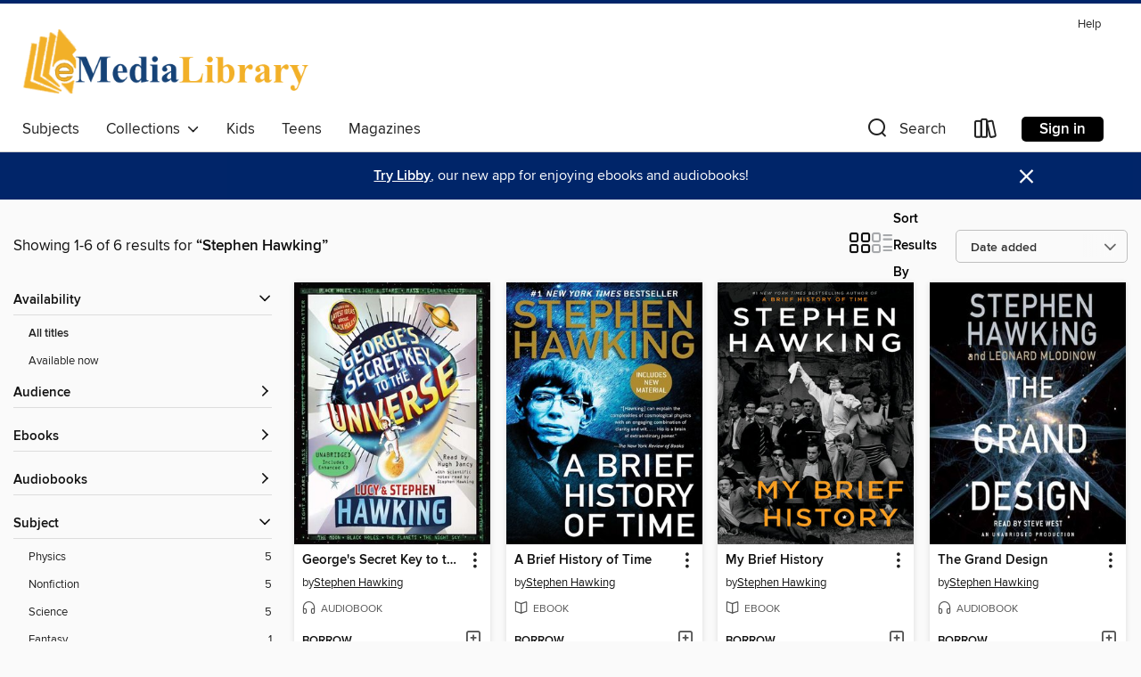

--- FILE ---
content_type: text/html; charset=utf-8
request_url: https://emedialibrary.overdrive.com/search/creatorId?query=573941&sortBy=newlyadded
body_size: 27206
content:
<!DOCTYPE html>
<html lang="en" dir="ltr" class="no-js">
    <head>
        
    
        
    

    <meta name="twitter:title" property="og:title" content="eMediaLibrary"/>
    <meta name="twitter:description" property="og:description" content="See search results for &quot;Stephen Hawking&quot; in the eMediaLibrary digital collection."/>
    <meta name="twitter:image" property="og:image" content="https://thunder.cdn.overdrive.com/logos/crushed/1107.png?1"/>
    <meta property="og:url" content="/search/creatorId?query=573941&amp;sortBy=newlyadded"/>
    <meta name="twitter:card" content="summary" />
    <meta property="og:site_name" content="eMediaLibrary" />
    <meta name="twitter:site" content="@OverDriveLibs" />
    <meta property="og:locale" content="en" />
    <meta name="description" content="See search results for &quot;Stephen Hawking&quot; in the eMediaLibrary digital collection." />

        <meta http-equiv="X-UA-Compatible" content="IE=edge,chrome=1">
<meta name="viewport" content="width=device-width, initial-scale=1.0 user-scalable=1">





    
        
        
            
        

        <title>Search results for Stephen Hawking - eMediaLibrary - OverDrive</title>
    


<link rel='shortcut icon' type='image/x-icon' href='https://lightning.od-cdn.com/static/img/favicon.bb86d660d3929b5c0c65389d6a8e8aba.ico' />


    
        <meta name="twitter:title" property="og:title" content="eMediaLibrary"/>
        <meta name="twitter:description" property="og:description" content="Browse, borrow, and enjoy titles from the eMediaLibrary digital collection."/>
        <meta name="twitter:image" property="og:image" content="https://thunder.cdn.overdrive.com/logos/crushed/1107.png?1"/>
        <meta property="og:url" content="/search/creatorId?query=573941&amp;sortBy=newlyadded"/>
        <meta name="twitter:card" content="summary" />
        <meta property="og:site_name" content="eMediaLibrary" />
        <meta name="twitter:site" content="@OverDriveLibs" />
        <meta property="og:locale" content="en" />
        
    
<!-- iOS smart app banner -->
    <meta name="apple-itunes-app" content="app-id=1076402606" />
    <!-- Google Play app banner -->
    <link rel="manifest" href="https://lightning.od-cdn.com/static/manifest.ed71e3d923d287cd1dce64ae0d3cc8b8.json">
    <meta name="google-play-app" content="app-id=com.overdrive.mobile.android.libby" />
    <!-- Windows Store app banner -->
    <meta name="msApplication-ID" content="2FA138F6.LibbybyOverDrive" />
    <meta name="msApplication-PackageFamilyName" content="2FA138F6.LibbybyOverDrive_daecb9042jmvt" />


        <link rel="stylesheet" type="text/css" href="https://lightning.od-cdn.com/static/vendor.bundle.min.5eabf64aeb625aca9acda7ccc8bb0256.css" onerror="cdnError(this)" />
        <link rel="stylesheet" type="text/css" href="https://lightning.od-cdn.com/static/app.bundle.min.4745c796acbdf898c17680b64a0334c9.css" onerror="cdnError(this)" />
        <link rel='shortcut icon' type='image/x-icon' href='https://lightning.od-cdn.com/static/img/favicon.bb86d660d3929b5c0c65389d6a8e8aba.ico' />

        
    <link rel="stylesheet" type="text/css" href="https://lightning.od-cdn.com/static/faceted-media.min.4cf2f9699e20c37ba2839a67bcf88d4d.css" />


        

<link rel="stylesheet" type="text/css" href="/assets/v3/css/45b2cd3100fbdebbdb6e3d5fa7e06ec7/colors.css?primary=%23cd900d&primaryR=205&primaryG=144&primaryB=13&primaryFontColor=%23000&secondary=%23002569&secondaryR=0&secondaryG=37&secondaryB=105&secondaryFontColor=%23fff&bannerIsSecondaryColor=false&defaultColor=%23222">

        <script>
    window.OverDrive = window.OverDrive || {};
    window.OverDrive.colors = {};
    window.OverDrive.colors.primary = "#cd900d";
    window.OverDrive.colors.secondary = "#002569";
    window.OverDrive.tenant = 112;
    window.OverDrive.libraryName = "eMediaLibrary";
    window.OverDrive.advantageKey = "";
    window.OverDrive.libraryKey = "emedialibrary";
    window.OverDrive.accountIds = [-1];
    window.OverDrive.parentAccountKey = "emedialibrary";
    window.OverDrive.allFeatures = "";
    window.OverDrive.libraryConfigurations = {"autocomplete":{"enabled":true},"content-holds":{"enabled":true},"getACard":{"enabled":false},"backToMainCollectionLink":{"enabled":true},"promoteLibby":{"enabled":true},"switchToLibby":{"enabled":true},"disableOdAppAccess":{"enabled":true},"bannerIsSecondaryColor":{"enabled":false},"lexileScores":{"enabled":true},"atosLevels":{"enabled":true},"gradeLevels":{"enabled":true},"interestLevels":{"enabled":true},"readingHistory":{"enabled":true},"reciprocalLending":{"enabled":true},"OzoneAuthentication":{"enabled":true},"Notifications":{"enabled":true},"kindleFooter":{"enabled":true},"kindleNav":{"enabled":true},"kindleLoanFormatLimit":{"enabled":true},"kindleSearchOffer":{"enabled":true},"kindleLoanOffer":{"enabled":true},"sampleOnlyMode":{},"luckyDayMenuLink":{"enabled":true},"disableWishlist":{"enabled":false},"simplifiedNavigationBar":{"enabled":false},"geo-idc":{"enabled":false},"libby-footer-promo":{"enabled":false}};
    window.OverDrive.mediaItems = {"105164":{"reserveId":"1702acb6-ea41-4f9a-8b35-47b49a7ce118","subjects":[{"id":"79","name":"Science"},{"id":"110","name":"Physics"},{"id":"111","name":"Nonfiction"}],"bisacCodes":["SCI005000","SCI015000","SCI098000"],"bisac":[{"code":"SCI005000","description":"Science / Physics / Astrophysics"},{"code":"SCI015000","description":"Science / Cosmology"},{"code":"SCI098000","description":"Science / Space Science"}],"levels":[],"creators":[{"id":573941,"name":"Stephen Hawking","role":"Author","sortName":"Hawking, Stephen"},{"id":589850,"name":"Leonard Mlodinow","role":"Author","sortName":"Mlodinow, Leonard"},{"id":505677,"name":"Erik Davies","role":"Narrator","sortName":"Davies, Erik"}],"languages":[{"id":"en","name":"English"}],"imprint":{"id":"61758","name":"Random House Audio"},"isBundledChild":false,"ratings":{"maturityLevel":{"id":"generalcontent","name":"General content"},"naughtyScore":{"id":"GeneralContent","name":"General content"}},"constraints":{"isDisneyEulaRequired":false},"reviewCounts":{"premium":2,"publisherSupplier":5},"isAvailable":true,"isPreReleaseTitle":false,"estimatedReleaseDate":"2005-09-27T04:00:00Z","sample":{"href":"https://samples.overdrive.com/?crid=1702ACB6-EA41-4F9A-8B35-47B49A7CE118&.epub-sample.overdrive.com"},"publisher":{"id":"1686","name":"Books on Tape"},"description":"<p><b>FROM ONE OF THE MOST BRILLIANT MINDS OF OUR TIME COMES A BOOK THAT CLARIFIES HIS MOST IMPORTANT IDEAS</b><br> <b>&#160;</b><br> Stephen Hawking&rsquo;s worldwide bestseller <i>A Brief History of Time</i> remains a landmark volume in...","availableCopies":1,"ownedCopies":1,"luckyDayAvailableCopies":0,"luckyDayOwnedCopies":0,"holdsCount":2,"holdsRatio":2,"estimatedWaitDays":42,"isFastlane":false,"availabilityType":"normal","isRecommendableToLibrary":true,"isOwned":true,"isHoldable":true,"isAdvantageFiltered":false,"visitorEligible":false,"juvenileEligible":false,"youngAdultEligible":false,"contentAccessLevels":0,"classifications":{},"type":{"id":"audiobook","name":"Audiobook"},"covers":{"cover150Wide":{"href":"https://img1.od-cdn.com/ImageType-150/1191-1/170/2AC/B6/{1702ACB6-EA41-4F9A-8B35-47B49A7CE118}Img150.jpg","height":200,"width":150,"primaryColor":{"hex":"#0E100D","rgb":{"red":14,"green":16,"blue":13}},"isPlaceholderImage":false},"cover300Wide":{"href":"https://img1.od-cdn.com/ImageType-400/1191-1/170/2AC/B6/{1702ACB6-EA41-4F9A-8B35-47B49A7CE118}Img400.jpg","height":400,"width":300,"primaryColor":{"hex":"#0E100D","rgb":{"red":14,"green":16,"blue":13}},"isPlaceholderImage":false},"cover510Wide":{"href":"https://img2.od-cdn.com/ImageType-100/1191-1/{1702ACB6-EA41-4F9A-8B35-47B49A7CE118}Img100.jpg","height":680,"width":510,"primaryColor":{"hex":"#0E100D","rgb":{"red":14,"green":16,"blue":13}},"isPlaceholderImage":false}},"id":"105164","firstCreatorName":"Stephen Hawking","firstCreatorId":573941,"firstCreatorSortName":"Hawking, Stephen","title":"A Briefer History of Time","sortTitle":"Briefer History of Time","starRating":3.8,"starRatingCount":516,"edition":"Unabridged","publishDate":"2006-06-27T00:00:00Z","publishDateText":"06/27/2006","formats":[{"identifiers":[{"type":"ISBN","value":"9780739321881"},{"type":"8","value":"penguinrandomhouse_audio#9780739321881"},{"type":"LibraryISBN","value":"9780739346167"}],"rights":[],"fileSize":125813027,"onSaleDateUtc":"2005-09-27T04:00:00+00:00","duration":"04:22:06","hasAudioSynchronizedText":false,"isBundleParent":true,"isbn":"9780739346167","bundledContent":[{"titleId":4337893},{"titleId":4337893}],"sample":{"href":"https://samples.overdrive.com/?crid=1702ACB6-EA41-4F9A-8B35-47B49A7CE118&.epub-sample.overdrive.com"},"fulfillmentType":"bifocal","id":"audiobook-overdrive","name":"OverDrive Listen audiobook"},{"identifiers":[{"type":"ISBN","value":"9780739321881"},{"type":"8","value":"penguinrandomhouse_audio#9780739321881"},{"type":"LibraryISBN","value":"9780739346167"}],"rights":[],"fileSize":125969188,"onSaleDateUtc":"2005-09-27T04:00:00+00:00","partCount":4,"duration":"04:22:06","hasAudioSynchronizedText":false,"isBundleParent":true,"isbn":"9780739346167","bundledContent":[{"titleId":4337893},{"titleId":4337893}],"sample":{"href":"https://excerpts.cdn.overdrive.com/FormatType-425/1191-1/105164-ABrieferHistoryOfTime.mp3"},"fulfillmentType":"odm","id":"audiobook-mp3","name":"MP3 audiobook"}],"publisherAccount":{"id":"2792","name":"Books on Tape"}},"143718":{"reserveId":"31cde78a-8e92-4c02-a461-5001137f8c17","subjects":[{"id":"24","name":"Fantasy"},{"id":"43","name":"Juvenile Fiction"},{"id":"44","name":"Juvenile Literature"},{"id":"80","name":"Science Fiction"}],"bisacCodes":["JUV001000","JUV036000","JUV037000"],"bisac":[{"code":"JUV001000","description":"Juvenile Fiction / Action & Adventure / General"},{"code":"JUV036000","description":"Juvenile Fiction / Technology / General"},{"code":"JUV037000","description":"JUVENILE FICTION / Fantasy / General"}],"levels":[{"value":"5.6","id":"atos","name":"ATOS"},{"value":"850","id":"lexile","name":"Lexile Score"},{"value":"4-8(MG)","id":"interest-level","name":"Interest Level"},{"low":"400","high":"400","value":"4","id":"reading-level","name":"Reading Level"}],"creators":[{"id":573941,"name":"Stephen Hawking","role":"Author","sortName":"Hawking, Stephen"},{"id":210500,"name":"Lucy Hawking","role":"Author","sortName":"Hawking, Lucy"},{"id":89769,"name":"Hugh Dancy","role":"Narrator","sortName":"Dancy, Hugh"}],"languages":[{"id":"en","name":"English"}],"isBundledChild":false,"ratings":{"maturityLevel":{"id":"juvenile","name":"Juvenile"},"naughtyScore":{"id":"Juvenile","name":"Juvenile"}},"constraints":{"isDisneyEulaRequired":false},"reviewCounts":{"premium":2,"publisherSupplier":0},"isAvailable":true,"isPreReleaseTitle":false,"estimatedReleaseDate":"2007-10-23T04:00:00Z","sample":{"href":"https://samples.overdrive.com/?crid=31CDE78A-8E92-4C02-A461-5001137F8C17&.epub-sample.overdrive.com"},"publisher":{"id":"36805","name":"Simon & Schuster Audio"},"series":"George","description":"In their bestselling book for young readers, noted physicist Stephen Hawking and his daughter, Lucy, provide a grand and funny adventure that explains fascinating information about our universe, including Dr. Hawking's latest ideas about black...","availableCopies":1,"ownedCopies":1,"luckyDayAvailableCopies":0,"luckyDayOwnedCopies":0,"holdsCount":0,"isFastlane":true,"availabilityType":"normal","isRecommendableToLibrary":true,"isOwned":true,"isHoldable":true,"isAdvantageFiltered":false,"visitorEligible":false,"juvenileEligible":false,"youngAdultEligible":false,"contentAccessLevels":0,"classifications":{},"type":{"id":"audiobook","name":"Audiobook"},"covers":{"cover150Wide":{"href":"https://img1.od-cdn.com/ImageType-150/5054-1/31C/DE7/8A/{31CDE78A-8E92-4C02-A461-5001137F8C17}Img150.jpg","height":200,"width":150,"primaryColor":{"hex":"#060004","rgb":{"red":6,"green":0,"blue":4}},"isPlaceholderImage":false},"cover300Wide":{"href":"https://img3.od-cdn.com/ImageType-400/5054-1/31C/DE7/8A/{31CDE78A-8E92-4C02-A461-5001137F8C17}Img400.jpg","height":400,"width":300,"primaryColor":{"hex":"#0C0306","rgb":{"red":12,"green":3,"blue":6}},"isPlaceholderImage":false},"cover510Wide":{"href":"https://img2.od-cdn.com/ImageType-100/5054-1/{31CDE78A-8E92-4C02-A461-5001137F8C17}Img100.jpg","height":680,"width":510,"primaryColor":{"hex":"#0A0607","rgb":{"red":10,"green":6,"blue":7}},"isPlaceholderImage":false}},"id":"143718","firstCreatorName":"Stephen Hawking","firstCreatorId":573941,"firstCreatorSortName":"Hawking, Stephen","title":"George's Secret Key to the Universe","sortTitle":"Georges Secret Key to the Universe","starRating":3.9,"starRatingCount":77,"edition":"Unabridged","publishDate":"2007-10-23T00:00:00Z","publishDateText":"10/23/2007","formats":[{"identifiers":[{"type":"ISBN","value":"9780743571623"}],"rights":[],"fileSize":158764301,"onSaleDateUtc":"2007-10-23T04:00:00+00:00","duration":"05:30:45","hasAudioSynchronizedText":false,"isBundleParent":true,"isbn":"9780743571623","bundledContent":[{"titleId":198432},{"titleId":198432},{"titleId":198433},{"titleId":198433}],"sample":{"href":"https://samples.overdrive.com/?crid=31CDE78A-8E92-4C02-A461-5001137F8C17&.epub-sample.overdrive.com"},"fulfillmentType":"bifocal","id":"audiobook-overdrive","name":"OverDrive Listen audiobook"},{"identifiers":[{"type":"ISBN","value":"9780743571623"}],"rights":[],"fileSize":158785418,"onSaleDateUtc":"2007-10-23T04:00:00+00:00","partCount":5,"duration":"05:30:43","hasAudioSynchronizedText":false,"isBundleParent":true,"isbn":"9780743571623","bundledContent":[{"titleId":198432},{"titleId":198432},{"titleId":198433},{"titleId":198433}],"sample":{"href":"https://excerpts.cdn.overdrive.com/FormatType-425/5054-1/143718-GeorgesSecretKeyToTheUniverse.mp3"},"fulfillmentType":"odm","id":"audiobook-mp3","name":"MP3 audiobook"}],"publisherAccount":{"id":"18052","name":"Simon & Schuster - Audiobooks"},"detailedSeries":{"seriesId":1884603,"seriesName":"George","readingOrder":"1","rank":1}},"343099":{"reserveId":"6f522ce6-5528-41bc-b5e6-5b327ed7dff8","subjects":[{"id":"79","name":"Science"},{"id":"110","name":"Physics"},{"id":"111","name":"Nonfiction"}],"bisacCodes":["SCI005000","SCI015000","SCI098000"],"bisac":[{"code":"SCI005000","description":"Science / Physics / Astrophysics"},{"code":"SCI015000","description":"Science / Cosmology"},{"code":"SCI098000","description":"Science / Space Science"}],"levels":[],"creators":[{"id":573941,"name":"Stephen Hawking","role":"Author","sortName":"Hawking, Stephen"},{"id":589850,"name":"Leonard Mlodinow","role":"Author","sortName":"Mlodinow, Leonard"},{"id":4581,"name":"Steve West","role":"Narrator","sortName":"West, Steve"}],"languages":[{"id":"en","name":"English"}],"imprint":{"id":"61758","name":"Random House Audio"},"isBundledChild":false,"ratings":{"maturityLevel":{"id":"generalcontent","name":"General content"},"naughtyScore":{"id":"GeneralContent","name":"General content"}},"constraints":{"isDisneyEulaRequired":false},"reviewCounts":{"premium":2,"publisherSupplier":3},"isAvailable":true,"isPreReleaseTitle":false,"estimatedReleaseDate":"2010-09-07T04:00:00Z","sample":{"href":"https://samples.overdrive.com/?crid=6F522CE6-5528-41BC-B5E6-5B327ED7DFF8&.epub-sample.overdrive.com"},"publisher":{"id":"1686","name":"Books on Tape"},"description":"#<b>1 <i>NEW YORK TIMES</i> BESTSELLER &bull; &ldquo;A whirlwind tour of fundamental physics and cosmology.&rdquo;&mdash;<i>The Wall Street Journal</i></b><br><b> </b><br><b>&ldquo;Fascinating . . . a wealth of ideas [that] leave us with a...","availableCopies":3,"ownedCopies":3,"luckyDayAvailableCopies":0,"luckyDayOwnedCopies":0,"holdsCount":2,"holdsRatio":2,"estimatedWaitDays":42,"isFastlane":true,"availabilityType":"normal","isRecommendableToLibrary":true,"isOwned":true,"isHoldable":true,"isAdvantageFiltered":false,"visitorEligible":false,"juvenileEligible":false,"youngAdultEligible":false,"contentAccessLevels":0,"classifications":{},"type":{"id":"audiobook","name":"Audiobook"},"covers":{"cover150Wide":{"href":"https://img2.od-cdn.com/ImageType-150/1191-1/6F5/22C/E6/{6F522CE6-5528-41BC-B5E6-5B327ED7DFF8}Img150.jpg","height":200,"width":150,"primaryColor":{"hex":"#000000","rgb":{"red":0,"green":0,"blue":0}},"isPlaceholderImage":false},"cover300Wide":{"href":"https://img2.od-cdn.com/ImageType-400/1191-1/6F5/22C/E6/{6F522CE6-5528-41BC-B5E6-5B327ED7DFF8}Img400.jpg","height":400,"width":300,"primaryColor":{"hex":"#000000","rgb":{"red":0,"green":0,"blue":0}},"isPlaceholderImage":false},"cover510Wide":{"href":"https://img3.od-cdn.com/ImageType-100/1191-1/{6F522CE6-5528-41BC-B5E6-5B327ED7DFF8}Img100.jpg","height":680,"width":510,"primaryColor":{"hex":"#000000","rgb":{"red":0,"green":0,"blue":0}},"isPlaceholderImage":false}},"id":"343099","firstCreatorName":"Stephen Hawking","firstCreatorId":573941,"firstCreatorSortName":"Hawking, Stephen","title":"The Grand Design","sortTitle":"Grand Design","starRating":3.9,"starRatingCount":687,"edition":"Unabridged","publishDate":"2010-09-07T00:00:00Z","publishDateText":"09/07/2010","formats":[{"identifiers":[{"type":"ISBN","value":"9781415966624"},{"type":"8","value":"penguinrandomhouse_audio#9781415966624"},{"type":"LibraryISBN","value":"9781415965733"}],"rights":[],"fileSize":130713180,"onSaleDateUtc":"2010-09-07T04:00:00+00:00","duration":"04:32:19","hasAudioSynchronizedText":false,"isBundleParent":false,"isbn":"9781415965733","bundledContent":[],"sample":{"href":"https://samples.overdrive.com/?crid=6F522CE6-5528-41BC-B5E6-5B327ED7DFF8&.epub-sample.overdrive.com"},"fulfillmentType":"bifocal","id":"audiobook-overdrive","name":"OverDrive Listen audiobook"},{"identifiers":[{"type":"ISBN","value":"9781415966624"},{"type":"8","value":"penguinrandomhouse_audio#9781415966624"},{"type":"LibraryISBN","value":"9781415965733"}],"rights":[],"fileSize":130730074,"onSaleDateUtc":"2010-09-07T04:00:00+00:00","partCount":4,"duration":"04:32:19","hasAudioSynchronizedText":false,"isBundleParent":false,"isbn":"9781415965733","bundledContent":[],"sample":{"href":"https://excerpts.cdn.overdrive.com/FormatType-425/1191-1/343099-TheGrandDesign.mp3"},"fulfillmentType":"odm","id":"audiobook-mp3","name":"MP3 audiobook"}],"publisherAccount":{"id":"2792","name":"Books on Tape"}},"456665":{"reserveId":"8f69009e-394b-4c18-845b-fcc4e1b3f8db","subjects":[{"id":"79","name":"Science"},{"id":"110","name":"Physics"},{"id":"111","name":"Nonfiction"}],"bisacCodes":["SCI005000","SCI015000","SCI098000"],"bisac":[{"code":"SCI005000","description":"Science / Physics / Astrophysics"},{"code":"SCI015000","description":"Science / Cosmology"},{"code":"SCI098000","description":"Science / Space Science"}],"levels":[],"creators":[{"id":573941,"name":"Stephen Hawking","role":"Author","sortName":"Hawking, Stephen"},{"id":589850,"name":"Leonard Mlodinow","role":"Author","sortName":"Mlodinow, Leonard"}],"languages":[{"id":"en","name":"English"}],"imprint":{"id":"3121","name":"Bantam"},"isBundledChild":false,"ratings":{"maturityLevel":{"id":"generalcontent","name":"General content"},"naughtyScore":{"id":"GeneralContent","name":"General content"}},"constraints":{"isDisneyEulaRequired":false},"reviewCounts":{"premium":3,"publisherSupplier":3},"isAvailable":false,"isPreReleaseTitle":false,"estimatedReleaseDate":"2010-09-07T04:00:00Z","sample":{"href":"https://samples.overdrive.com/?crid=8F69009E-394B-4C18-845B-FCC4E1B3F8DB&.epub-sample.overdrive.com"},"publisher":{"id":"1054","name":"Random House Publishing Group"},"description":"#<b>1 <i>NEW YORK TIMES</i> BESTSELLER &bull; &ldquo;A whirlwind tour of fundamental physics and cosmology.&rdquo;&mdash;<i>The Wall Street Journal</i></b><br><b> </b><br><b>&ldquo;Fascinating . . . a wealth of ideas [that] leave us with a...","availableCopies":0,"ownedCopies":1,"luckyDayAvailableCopies":0,"luckyDayOwnedCopies":0,"holdsCount":0,"holdsRatio":0,"estimatedWaitDays":14,"isFastlane":false,"availabilityType":"normal","isRecommendableToLibrary":true,"isOwned":true,"isHoldable":true,"isAdvantageFiltered":false,"visitorEligible":false,"juvenileEligible":false,"youngAdultEligible":false,"contentAccessLevels":0,"classifications":{},"type":{"id":"ebook","name":"eBook"},"covers":{"cover150Wide":{"href":"https://img2.od-cdn.com/ImageType-150/0111-1/8F6/900/9E/{8F69009E-394B-4C18-845B-FCC4E1B3F8DB}Img150.jpg","height":200,"width":150,"primaryColor":{"hex":"#000000","rgb":{"red":0,"green":0,"blue":0}},"isPlaceholderImage":false},"cover300Wide":{"href":"https://img2.od-cdn.com/ImageType-400/0111-1/8F6/900/9E/{8F69009E-394B-4C18-845B-FCC4E1B3F8DB}Img400.jpg","height":400,"width":300,"primaryColor":{"hex":"#000000","rgb":{"red":0,"green":0,"blue":0}},"isPlaceholderImage":false},"cover510Wide":{"href":"https://img1.od-cdn.com/ImageType-100/0111-1/{8F69009E-394B-4C18-845B-FCC4E1B3F8DB}Img100.jpg","height":680,"width":510,"primaryColor":{"hex":"#000000","rgb":{"red":0,"green":0,"blue":0}},"isPlaceholderImage":false}},"id":"456665","firstCreatorName":"Stephen Hawking","firstCreatorId":573941,"firstCreatorSortName":"Hawking, Stephen","title":"The Grand Design","sortTitle":"Grand Design","starRating":3.9,"starRatingCount":526,"publishDate":"2010-09-07T00:00:00Z","publishDateText":"09/07/2010","formats":[{"identifiers":[{"type":"PublisherCatalogNumber","value":"77018"},{"type":"ASIN","value":"B003TXSF5C"}],"rights":[],"onSaleDateUtc":"2010-09-07T04:00:00+00:00","hasAudioSynchronizedText":false,"isBundleParent":false,"bundledContent":[],"fulfillmentType":"kindle","id":"ebook-kindle","name":"Kindle Book"},{"identifiers":[{"type":"ISBN","value":"9780553907070"},{"type":"PublisherCatalogNumber","value":"77018"}],"rights":[],"onSaleDateUtc":"2010-09-07T04:00:00+00:00","hasAudioSynchronizedText":false,"isBundleParent":false,"isbn":"9780553907070","bundledContent":[],"sample":{"href":"https://samples.overdrive.com/?crid=8F69009E-394B-4C18-845B-FCC4E1B3F8DB&.epub-sample.overdrive.com"},"fulfillmentType":"bifocal","id":"ebook-overdrive","name":"OverDrive Read"},{"identifiers":[{"type":"ISBN","value":"9780553907070"},{"type":"PublisherCatalogNumber","value":"77018"}],"rights":[],"fileSize":11456581,"onSaleDateUtc":"2010-09-07T04:00:00+00:00","hasAudioSynchronizedText":false,"isBundleParent":false,"isbn":"9780553907070","bundledContent":[],"sample":{"href":"https://excerpts.cdn.overdrive.com/FormatType-410/0111-1/8F6/900/9E/GrandDesign9780553907070.epub"},"fulfillmentType":"epub","accessibilityStatements":{"waysOfReading":["ModifiableDisplay","SomeNonVisualReadingSupport"],"conformance":["NoInfoForStandards"],"navigation":["TableOfContents"],"richContent":[],"hazards":[],"legalConsiderations":[],"additionalInformation":["NonColorMeansOfConveyingInformation"],"summaryStatement":"Accessibility metadata derived programmatically based on file type."},"id":"ebook-epub-adobe","name":"EPUB eBook"},{"identifiers":[{"type":"PublisherCatalogNumber","value":"77018"},{"type":"KoboBookID","value":"8f7e10ad-e696-4b77-88b0-3576359b7452"}],"rights":[],"onSaleDateUtc":"2010-09-07T04:00:00+00:00","hasAudioSynchronizedText":false,"isBundleParent":false,"bundledContent":[],"fulfillmentType":"kobo","id":"ebook-kobo","name":"Kobo eBook"}],"publisherAccount":{"id":"221","name":"Random House, Inc."}},"567258":{"reserveId":"b2155b36-3937-4c1c-95d0-6b753c503695","subjects":[{"id":"79","name":"Science"},{"id":"110","name":"Physics"},{"id":"111","name":"Nonfiction"}],"bisacCodes":["SCI005000","SCI015000","SCI098000"],"bisac":[{"code":"SCI005000","description":"Science / Physics / Astrophysics"},{"code":"SCI015000","description":"Science / Cosmology"},{"code":"SCI098000","description":"Science / Space Science"}],"levels":[{"value":"10.5","id":"atos","name":"ATOS"},{"value":"1290","id":"lexile","name":"Lexile Score"},{"value":"9-12(UG)","id":"interest-level","name":"Interest Level"},{"low":"900","high":"1200","value":"9-12","id":"reading-level","name":"Reading Level"}],"creators":[{"id":573941,"name":"Stephen Hawking","role":"Author","sortName":"Hawking, Stephen"}],"languages":[{"id":"en","name":"English"}],"imprint":{"id":"3121","name":"Bantam"},"isBundledChild":false,"ratings":{"maturityLevel":{"id":"generalcontent","name":"General content"},"naughtyScore":{"id":"GeneralContent","name":"General content"}},"constraints":{"isDisneyEulaRequired":false},"reviewCounts":{"premium":1,"publisherSupplier":0},"isAvailable":true,"isPreReleaseTitle":false,"estimatedReleaseDate":"2011-05-04T04:00:00Z","sample":{"href":"https://samples.overdrive.com/?crid=B2155B36-3937-4C1C-95D0-6B753C503695&.epub-sample.overdrive.com"},"publisher":{"id":"1054","name":"Random House Publishing Group"},"description":"<b>#1&#160;<i>NEW YORK TIMES</i>&#160;BESTSELLER</b><br>A landmark volume in science writing by one of the great minds of our time, Stephen Hawking&rsquo;s book explores such profound questions as: How did the universe begin&mdash;and what made...","availableCopies":3,"ownedCopies":4,"luckyDayAvailableCopies":0,"luckyDayOwnedCopies":0,"holdsCount":2,"holdsRatio":2,"estimatedWaitDays":42,"isFastlane":true,"availabilityType":"normal","isRecommendableToLibrary":true,"isOwned":true,"isHoldable":true,"isAdvantageFiltered":false,"visitorEligible":false,"juvenileEligible":false,"youngAdultEligible":false,"contentAccessLevels":0,"classifications":{},"type":{"id":"ebook","name":"eBook"},"covers":{"cover150Wide":{"href":"https://img2.od-cdn.com/ImageType-150/0111-1/B21/55B/36/{B2155B36-3937-4C1C-95D0-6B753C503695}Img150.jpg","height":200,"width":150,"primaryColor":{"hex":"#020411","rgb":{"red":2,"green":4,"blue":17}},"isPlaceholderImage":false},"cover300Wide":{"href":"https://img1.od-cdn.com/ImageType-400/0111-1/B21/55B/36/{B2155B36-3937-4C1C-95D0-6B753C503695}Img400.jpg","height":400,"width":300,"primaryColor":{"hex":"#050004","rgb":{"red":5,"green":0,"blue":4}},"isPlaceholderImage":false},"cover510Wide":{"href":"https://img3.od-cdn.com/ImageType-100/0111-1/{B2155B36-3937-4C1C-95D0-6B753C503695}Img100.jpg","height":680,"width":510,"primaryColor":{"hex":"#000004","rgb":{"red":0,"green":0,"blue":4}},"isPlaceholderImage":false}},"id":"567258","firstCreatorName":"Stephen Hawking","firstCreatorId":573941,"firstCreatorSortName":"Hawking, Stephen","title":"A Brief History of Time","sortTitle":"Brief History of Time","starRating":4,"starRatingCount":671,"publishDate":"2011-05-04T00:00:00Z","publishDateText":"05/04/2011","formats":[{"identifiers":[{"type":"ISBN","value":"9780553896923"},{"type":"PublisherCatalogNumber","value":"77010"},{"type":"ASIN","value":"B004WY3D0O"}],"rights":[],"onSaleDateUtc":"2011-05-04T04:00:00+00:00","hasAudioSynchronizedText":false,"isBundleParent":false,"isbn":"9780553896923","bundledContent":[],"fulfillmentType":"kindle","id":"ebook-kindle","name":"Kindle Book"},{"identifiers":[{"type":"ISBN","value":"9780553896923"},{"type":"PublisherCatalogNumber","value":"77010"}],"rights":[],"onSaleDateUtc":"2011-05-04T04:00:00+00:00","hasAudioSynchronizedText":false,"isBundleParent":false,"isbn":"9780553896923","bundledContent":[],"sample":{"href":"https://samples.overdrive.com/?crid=B2155B36-3937-4C1C-95D0-6B753C503695&.epub-sample.overdrive.com"},"fulfillmentType":"bifocal","id":"ebook-overdrive","name":"OverDrive Read"},{"identifiers":[{"type":"ISBN","value":"9780553896923"},{"type":"PublisherCatalogNumber","value":"77010"}],"rights":[],"fileSize":18073316,"onSaleDateUtc":"2011-05-04T04:00:00+00:00","hasAudioSynchronizedText":false,"isBundleParent":false,"isbn":"9780553896923","bundledContent":[],"sample":{"href":"https://excerpts.cdn.overdrive.com/FormatType-410/0111-1/B21/55B/36/BriefHistoryofTime9780553896923.epub"},"fulfillmentType":"epub","accessibilityStatements":{"waysOfReading":["ModifiableDisplay","SomeNonVisualReadingSupport"],"conformance":["NoInfoForStandards"],"navigation":["TableOfContents"],"richContent":[],"hazards":[],"legalConsiderations":[],"additionalInformation":["NonColorMeansOfConveyingInformation"],"summaryStatement":"Accessibility metadata derived programmatically based on file type."},"id":"ebook-epub-adobe","name":"EPUB eBook"},{"identifiers":[{"type":"ISBN","value":"9780553896923"},{"type":"PublisherCatalogNumber","value":"77010"},{"type":"KoboBookID","value":"4365ecc4-bb17-4ce0-9a4d-4042bdb380fd"}],"rights":[],"onSaleDateUtc":"2011-05-04T04:00:00+00:00","hasAudioSynchronizedText":false,"isBundleParent":false,"isbn":"9780553896923","bundledContent":[],"fulfillmentType":"kobo","id":"ebook-kobo","name":"Kobo eBook"}],"publisherAccount":{"id":"221","name":"Random House, Inc."}},"1355476":{"reserveId":"22d5cae0-1c7f-454f-b1dc-8714fc43d42d","subjects":[{"id":"7","name":"Biography & Autobiography"},{"id":"79","name":"Science"},{"id":"110","name":"Physics"},{"id":"111","name":"Nonfiction"}],"bisacCodes":["BIO026000","SCI005000","SCI015000"],"bisac":[{"code":"BIO026000","description":"BIOGRAPHY & AUTOBIOGRAPHY / Memoirs"},{"code":"SCI005000","description":"Science / Physics / Astrophysics"},{"code":"SCI015000","description":"Science / Cosmology"}],"levels":[],"creators":[{"id":573941,"name":"Stephen Hawking","role":"Author","sortName":"Hawking, Stephen"}],"languages":[{"id":"en","name":"English"}],"imprint":{"id":"3121","name":"Bantam"},"isBundledChild":false,"ratings":{"maturityLevel":{"id":"generalcontent","name":"General content"},"naughtyScore":{"id":"GeneralContent","name":"General content"}},"constraints":{"isDisneyEulaRequired":false},"reviewCounts":{"premium":0,"publisherSupplier":0},"isAvailable":true,"isPreReleaseTitle":false,"estimatedReleaseDate":"2013-09-10T04:00:00Z","sample":{"href":"https://samples.overdrive.com/my-brief-history?.epub-sample.overdrive.com"},"publisher":{"id":"1054","name":"Random House Publishing Group"},"description":"<b>NATIONAL BESTSELLER<br>Stephen Hawking has dazzled readers worldwide with a string of bestsellers exploring the mysteries of the universe. Now, for the first time, perhaps the most brilliant cosmologist of our age turns his gaze inward for a...","availableCopies":3,"ownedCopies":3,"luckyDayAvailableCopies":0,"luckyDayOwnedCopies":0,"holdsCount":0,"isFastlane":true,"availabilityType":"normal","isRecommendableToLibrary":true,"isOwned":true,"isHoldable":true,"isAdvantageFiltered":false,"visitorEligible":false,"juvenileEligible":false,"youngAdultEligible":false,"contentAccessLevels":0,"classifications":{},"type":{"id":"ebook","name":"eBook"},"covers":{"cover150Wide":{"href":"https://img1.od-cdn.com/ImageType-150/0111-1/{22D5CAE0-1C7F-454F-B1DC-8714FC43D42D}IMG150.JPG","height":200,"width":150,"primaryColor":{"hex":"#090B0A","rgb":{"red":9,"green":11,"blue":10}},"isPlaceholderImage":false},"cover300Wide":{"href":"https://img2.od-cdn.com/ImageType-400/0111-1/{22D5CAE0-1C7F-454F-B1DC-8714FC43D42D}IMG400.JPG","height":400,"width":300,"primaryColor":{"hex":"#121315","rgb":{"red":18,"green":19,"blue":21}},"isPlaceholderImage":false},"cover510Wide":{"href":"https://img3.od-cdn.com/ImageType-100/0111-1/{22D5CAE0-1C7F-454F-B1DC-8714FC43D42D}IMG100.JPG","height":680,"width":510,"primaryColor":{"hex":"#0C0D0F","rgb":{"red":12,"green":13,"blue":15}},"isPlaceholderImage":false}},"id":"1355476","firstCreatorName":"Stephen Hawking","firstCreatorId":573941,"firstCreatorSortName":"Hawking, Stephen","title":"My Brief History","sortTitle":"My Brief History","starRating":3.8,"starRatingCount":147,"publishDate":"2013-09-10T00:00:00Z","publishDateText":"09/10/2013","formats":[{"identifiers":[{"type":"PublisherCatalogNumber","value":"219018"},{"type":"ASIN","value":"B00DXKHGPQ"}],"rights":[],"onSaleDateUtc":"2013-09-10T04:00:00+00:00","hasAudioSynchronizedText":false,"isBundleParent":false,"bundledContent":[],"fulfillmentType":"kindle","id":"ebook-kindle","name":"Kindle Book"},{"identifiers":[{"type":"ISBN","value":"9780345539137"},{"type":"PublisherCatalogNumber","value":"219018"}],"rights":[],"onSaleDateUtc":"2013-09-10T04:00:00+00:00","hasAudioSynchronizedText":false,"isBundleParent":false,"isbn":"9780345539137","bundledContent":[],"sample":{"href":"https://samples.overdrive.com/my-brief-history?.epub-sample.overdrive.com"},"fulfillmentType":"bifocal","id":"ebook-overdrive","name":"OverDrive Read"},{"identifiers":[{"type":"ISBN","value":"9780345539137"},{"type":"PublisherCatalogNumber","value":"219018"}],"rights":[],"fileSize":8273624,"onSaleDateUtc":"2013-09-10T04:00:00+00:00","hasAudioSynchronizedText":false,"isBundleParent":false,"isbn":"9780345539137","bundledContent":[],"fulfillmentType":"epub","accessibilityStatements":{"waysOfReading":["ModifiableDisplay","SomeNonVisualReadingSupport"],"conformance":["NoInfoForStandards"],"navigation":["TableOfContents"],"richContent":[],"hazards":[],"legalConsiderations":[],"additionalInformation":["NonColorMeansOfConveyingInformation"],"summaryStatement":"Accessibility metadata derived programmatically based on file type."},"id":"ebook-epub-adobe","name":"EPUB eBook"},{"identifiers":[{"type":"PublisherCatalogNumber","value":"219018"},{"type":"KoboBookID","value":"7e197cd9-319b-3a25-a8ff-9d566bffcb20"}],"rights":[],"onSaleDateUtc":"2013-09-10T04:00:00+00:00","hasAudioSynchronizedText":false,"isBundleParent":false,"bundledContent":[],"fulfillmentType":"kobo","id":"ebook-kobo","name":"Kobo eBook"}],"publisherAccount":{"id":"221","name":"Random House, Inc."}}};
    window.OverDrive.thunderHost = "https://thunder.api.overdrive.com/v2";
    window.OverDrive.autocompleteHost = "https://autocomplete.api.overdrive.com/v1";
    window.OverDrive.autocompleteApiKey = "66d3b2fb030e46bba783b1a658705fe3";
    window.patronSettings = {};
    window.OverDrive.isAuthenticated = false;
    window.OverDrive.allowAnonymousSampling = true;
    window.OverDrive.hasLinkedCards = false;
    window.OverDrive.authType = "no-auth";
    window.OverDrive.currentRoom = false;
    window.OverDrive.supportedFormats = [{"mediaType":"ebook","id":"ebook-pdf-adobe","name":"PDF eBook"},{"mediaType":"ebook","id":"ebook-media-do","name":"MediaDo eBook"},{"mediaType":"ebook","id":"ebook-epub-adobe","name":"EPUB eBook"},{"mediaType":"ebook","id":"ebook-kobo","name":"Kobo eBook"},{"mediaType":"ebook","id":"ebook-kindle","name":"Kindle Book"},{"mediaType":"audiobook","id":"audiobook-mp3","name":"MP3 audiobook"},{"mediaType":"ebook","id":"ebook-pdf-open","name":"Open PDF eBook"},{"mediaType":"magazine","id":"magazine-overdrive","name":"OverDrive Magazine"},{"mediaType":"ebook","id":"ebook-overdrive","name":"OverDrive Read"},{"mediaType":"audiobook","id":"audiobook-overdrive","name":"OverDrive Listen audiobook"},{"mediaType":"ntc","id":"ntc-pay-per-access","name":"External service"},{"mediaType":"ntc","id":"ntc-subscription","name":"External service"},{"mediaType":"ebook","id":"ebook-epub-open","name":"Open EPUB eBook"}];
    window.OverDrive.cdn = 'https://lightning.od-cdn.com';
    window.OverDrive.features = {"query-collection-metadata":{"enabled":true,"testable":true},"luckyDayMenuLink":{"enabled":false,"testable":false},"hide-lightning-campaigns":{"enabled":true,"testable":true},"show-od-desktop-message":{"enabled":false,"testable":false},"kindleFooter":{"enabled":false,"testable":false},"kindleNav":{"enabled":false,"testable":false},"kindleLoanFormatLimit":{"enabled":false,"testable":false},"kindleSearchOffer":{"enabled":false,"testable":false},"kindleLoanOffer":{"enabled":false,"testable":false},"kindlefire-sunset":{"enabled":true,"testable":true},"mp3-in-app-only":{"enabled":true,"testable":true},"download-libby-modal":{"enabled":false,"testable":false},"libby-footer-promo":{"enabled":true,"testable":true},"simplifiedNavigationBar":{"enabled":true,"testable":true},"disableWishlist":{"enabled":true,"testable":true},"geo-idc":{"enabled":true,"testable":true},"LHTNG-5681":{"enabled":true,"testable":true},"switchToLibby":{"enabled":false,"testable":false},"disableOdAppAccess":{"enabled":true,"testable":true},"sunset-audiobook-rewrite":{"enabled":true,"testable":true},"Notifications":{"enabled":true,"testable":true},"sampleOnlyMode":{"enabled":true,"testable":true},"idc-always-captcha":{"enabled":true,"testable":true},"allow-admin-fulfillment-auth":{"enabled":false,"testable":false},"odapp-sunset":{"enabled":true,"testable":true},"tolino-other-button":{"enabled":false,"testable":true},"reenableMp3DownloadMacOSPreCatalina":{"enabled":true,"testable":true},"odread-fulfillment-first":{"enabled":true,"testable":true},"filter-out-ntc":{"enabled":true,"testable":true},"hide-disabled-formats":{"enabled":true,"testable":true},"stop-treating-ipad-like-mac":{"enabled":true,"testable":true},"suspend-modal-data-adjustment":{"enabled":true,"testable":true},"streaming-update-message":{"enabled":true,"testable":true},"macOSAudiobookMessaging":{"enabled":true,"testable":true},"noAudiobooksForMacOS":{"enabled":true,"testable":true},"ghostLogin":{"enabled":true,"testable":true},"OzoneAuthentication":{"enabled":true,"testable":true},"LuckyDay":{"enabled":true,"testable":true},"betterPatronState":{"enabled":false,"testable":true},"reciprocalLending":{"enabled":true,"testable":true},"internationalDemoMode":{"enabled":true,"testable":true},"getACard":{"enabled":true,"testable":true},"bannerIsSecondaryColor":{"enabled":true,"testable":true},"interestLevels":{"enabled":true,"testable":true},"gradeLevels":{"enabled":true,"testable":true},"lexileScores":{"enabled":true,"testable":true},"atosLevels":{"enabled":true,"testable":true},"readingHistory":{"enabled":true,"testable":true},"promoteLibby":{"enabled":true,"testable":true},"backToMainCollectionLink":{"enabled":true,"testable":true},"content-holds":{"enabled":true,"testable":true},"autocomplete":{"enabled":true,"testable":true},"_softExpiration":"2026-01-22T17:51:04.420Z"};
    window.OverDrive.languageSelection = "undefined";
    window.OverDrive.supportArticles = {"ODAppSupport":"1481728-get-help-with-the-overdrive-app","LibbySupport":"2673906","recentUpdates":"2778185","havingTrouble":"1481730-having-trouble","newOverDrive":"2145737","howToReturn":"1481263","howToReturnWindows":"1481265","howToReturnAndroid":"1482571","howToReturnIOS":"1481551","howToReturnChromebook":"1775656","sessionExpiredError":"2847569","readAlongEbook":"1749249","noWindowsPhoneSupport":"2804623","ODAppNoPDFEbook":"1481649","aboutHistory":"2833477","deviceRestrictions":"2373846"};
    window.OverDrive.showHistoryFeature = true;
    window.OverDrive.optimizeForChina = false;
    window.OverDrive.isGdprCountry = false;
    window.OverDrive.siteLogoUrl = 'https://thunder.cdn.overdrive.com/logos/crushed/1107.png?1';
    window.OverDrive.showCookieBanner = true;
    window.OverDrive.showCookieSettingsModal = false;
    window.OverDrive.insufficientTls = false;
    window.OverDrive.showGetACardModal = false;
    window.OverDrive.androidUrl = "https://play.google.com/store/apps/details?id=com.overdrive.mobile.android.libby&amp;referrer=utm_source%3Dlightning%26utm_medium%3Dbanner%26utm_campaign%3Dlibby";
    window.OverDrive.iOSUrl = "https://itunes.apple.com/us/app/libby-by-overdrive-labs/id1076402606?pt=211483&amp;ct=lightning_banner&amp;mt=8&amp;utm_medium=lightning_banner&amp;utm_source=lightning&amp;utm_campaign=libby";
    window.OverDrive.winUrl = "https://www.microsoft.com/en-us/p/libby-by-overdrive/9p6g3tcr4hzr?utm_medium=lightning_banner&amp;utm_source=lightning&amp;utm_campaign=libby&amp;utm_content=microsoft_app_store_libby&amp;activetab=pivot%3aoverviewtab";
    window.OverDrive.hasPartnerLibraries = false;
    window.OverDrive.isVisitor = false;
    window.OverDrive.showOnlyAvailable = false;
    window.OverDrive.LuckyDayLendingPeriodsByFormat = {"ebook":7,"audiobook":7};

    window.OverDrive.collectionId   = 0 || 0;
    window.OverDrive.collectionType = "";
    window.OverDrive.dyslexic = false;
    window.OverDrive.cardSignUpLink = "";
    window.OverDrive.deviceIsMac = true;
    window.OverDrive.isWindows = false;
    window.OverDrive.isPreCatalinaMac = false;
    window.OverDrive.librarySupportUrl = "";
    window.OverDrive.librarySupportEmail = "";
    window.OverDrive.isTolinoDevice = false;
    window.OverDrive.enabledPlatforms = ["lightning","libby"];
    window.OverDrive.isKindle = false;
    window.OverDrive.isUnsupportedKindle = false;
    window.OverDrive.hasKanopySubscription = false;
    window.OverDrive.kanopySignUpUrl = '';
    window.OverDrive.reactEmbedded = true;
    window.OverDrive.isChina = false;
    window.OverDrive.pageMetadata = "";
    window.OverDrive.classifierIds = "";

    window.OverDrive.tlsVersion = 'TLSv1.2';
    window.OverDrive.tlsCipher = 'ECDHE-RSA-AES256-GCM-SHA384';

    window.OverDrive.features.isEnabled = function(feature){
        var feature = window.OverDrive.features[feature];
        if (!feature) {
            return false;
        }
        if (feature.enabled) {
            return true;
        }
        if (window.OverDrive.tenant === 100501 
            || window.OverDrive.tenant === 100300
            || (window.OverDrive.tenant >= 800000 && window.OverDrive.tenant < 900000) 
            || window.OverDrive.allFeatures === '1') {
            return feature.testable;
        }
    };
    window.OverDrive.isLocal = false;
    window.OverDrive.inApp = false;
    window.OverDrive.deviceType = 'desktop';
    window.OverDrive.appVersion = "";
    window.OverDrive.deepSearch = true;
    window.OverDrive.whitelistedMediaTypes = 'ebook,audiobook,magazine,video';

    
    window.OverDrive._baseUrl = '';

    
    window.OverDrive._locale = 'en';
</script>

        <style>
    img.broken {
        background-image: url(https://lightning.od-cdn.com/static/img/loading.17eca6dfe312e31db61216637ca7b440.gif) !important;
    }

    a.cdnFailLink {
        color: #00f;
    }

    a.cdnFailLink:hover, a.cdnFailLink:focus {
        color: #00f;
        text-decoration: underline;
    }

    .cdnFailContainer {
        display: none;
        text-align: center;
        margin: 15px 20px 0 20px;
    }
</style>

<script>
    
    var gaEventTriggered = false;
    function cdnError(elem) {
        // Need to wait for window.onload to get elements
        window.onload = function() {
            var src = elem.src || elem.href;

            // Show CDN failure copy
            document.getElementById('cdnfail').style.display = 'block';

            // Hide site containers to not show unstyled/broken elements
            var containers = document.getElementsByClassName('js-hideOnCdnError');
            for(var x = 0; x < containers.length; x++) {
                containers[x].style.display = 'none';
            }

            // Only send 1 event to GA
            if (!gaEventTriggered && window.ga) {
                window.ga('send', 'event', {
                    eventCategory: 'CDN',
                    eventAction: 'Load Failure',
                    eventLabel: src
                });
                
                gaEventTriggered = true;
            }

            var requestData = {
                level: 'warn',
                message: 'A CDN resource has failed to load',
                fields: {
                    src: src
                }
            }

            var request = new XMLHttpRequest();
            request.open('POST', '/log', true);
            request.setRequestHeader('Content-Type', 'application/json');
            request.send(JSON.stringify(requestData));
        };
    }
</script>

        
        <script>
            
    // Bootstrap frontend media data
    window.OverDrive.titleCollection = [{"reserveId":"31cde78a-8e92-4c02-a461-5001137f8c17","subjects":[{"id":"24","name":"Fantasy"},{"id":"43","name":"Juvenile Fiction"},{"id":"44","name":"Juvenile Literature"},{"id":"80","name":"Science Fiction"}],"bisacCodes":["JUV001000","JUV036000","JUV037000"],"bisac":[{"code":"JUV001000","description":"Juvenile Fiction / Action & Adventure / General"},{"code":"JUV036000","description":"Juvenile Fiction / Technology / General"},{"code":"JUV037000","description":"JUVENILE FICTION / Fantasy / General"}],"levels":[{"value":"5.6","id":"atos","name":"ATOS"},{"value":"850","id":"lexile","name":"Lexile Score"},{"value":"4-8(MG)","id":"interest-level","name":"Interest Level"},{"low":"400","high":"400","value":"4","id":"reading-level","name":"Reading Level"}],"creators":[{"id":573941,"name":"Stephen Hawking","role":"Author","sortName":"Hawking, Stephen"},{"id":210500,"name":"Lucy Hawking","role":"Author","sortName":"Hawking, Lucy"},{"id":89769,"name":"Hugh Dancy","role":"Narrator","sortName":"Dancy, Hugh"}],"languages":[{"id":"en","name":"English"}],"isBundledChild":false,"ratings":{"maturityLevel":{"id":"juvenile","name":"Juvenile"},"naughtyScore":{"id":"Juvenile","name":"Juvenile"}},"constraints":{"isDisneyEulaRequired":false},"reviewCounts":{"premium":2,"publisherSupplier":0},"isAvailable":true,"isPreReleaseTitle":false,"estimatedReleaseDate":"2007-10-23T04:00:00Z","sample":{"href":"https://samples.overdrive.com/?crid=31CDE78A-8E92-4C02-A461-5001137F8C17&.epub-sample.overdrive.com"},"publisher":{"id":"36805","name":"Simon & Schuster Audio"},"series":"George","description":"In their bestselling book for young readers, noted physicist Stephen Hawking and his daughter, Lucy, provide a grand and funny adventure that explains fascinating information about our universe, including Dr. Hawking's latest ideas about black...","availableCopies":1,"ownedCopies":1,"luckyDayAvailableCopies":0,"luckyDayOwnedCopies":0,"holdsCount":0,"isFastlane":true,"availabilityType":"normal","isRecommendableToLibrary":true,"isOwned":true,"isHoldable":true,"isAdvantageFiltered":false,"visitorEligible":false,"juvenileEligible":false,"youngAdultEligible":false,"contentAccessLevels":0,"classifications":{},"type":{"id":"audiobook","name":"Audiobook"},"covers":{"cover150Wide":{"href":"https://img1.od-cdn.com/ImageType-150/5054-1/31C/DE7/8A/{31CDE78A-8E92-4C02-A461-5001137F8C17}Img150.jpg","height":200,"width":150,"primaryColor":{"hex":"#060004","rgb":{"red":6,"green":0,"blue":4}},"isPlaceholderImage":false},"cover300Wide":{"href":"https://img3.od-cdn.com/ImageType-400/5054-1/31C/DE7/8A/{31CDE78A-8E92-4C02-A461-5001137F8C17}Img400.jpg","height":400,"width":300,"primaryColor":{"hex":"#0C0306","rgb":{"red":12,"green":3,"blue":6}},"isPlaceholderImage":false},"cover510Wide":{"href":"https://img2.od-cdn.com/ImageType-100/5054-1/{31CDE78A-8E92-4C02-A461-5001137F8C17}Img100.jpg","height":680,"width":510,"primaryColor":{"hex":"#0A0607","rgb":{"red":10,"green":6,"blue":7}},"isPlaceholderImage":false}},"id":"143718","firstCreatorName":"Stephen Hawking","firstCreatorId":573941,"firstCreatorSortName":"Hawking, Stephen","title":"George's Secret Key to the Universe","sortTitle":"Georges Secret Key to the Universe","starRating":3.9,"starRatingCount":77,"edition":"Unabridged","publishDate":"2007-10-23T00:00:00Z","publishDateText":"10/23/2007","formats":[{"identifiers":[{"type":"ISBN","value":"9780743571623"}],"rights":[],"fileSize":158764301,"onSaleDateUtc":"2007-10-23T04:00:00+00:00","duration":"05:30:45","hasAudioSynchronizedText":false,"isBundleParent":true,"isbn":"9780743571623","bundledContent":[{"titleId":198432},{"titleId":198432},{"titleId":198433},{"titleId":198433}],"sample":{"href":"https://samples.overdrive.com/?crid=31CDE78A-8E92-4C02-A461-5001137F8C17&.epub-sample.overdrive.com"},"fulfillmentType":"bifocal","id":"audiobook-overdrive","name":"OverDrive Listen audiobook"},{"identifiers":[{"type":"ISBN","value":"9780743571623"}],"rights":[],"fileSize":158785418,"onSaleDateUtc":"2007-10-23T04:00:00+00:00","partCount":5,"duration":"05:30:43","hasAudioSynchronizedText":false,"isBundleParent":true,"isbn":"9780743571623","bundledContent":[{"titleId":198432},{"titleId":198432},{"titleId":198433},{"titleId":198433}],"sample":{"href":"https://excerpts.cdn.overdrive.com/FormatType-425/5054-1/143718-GeorgesSecretKeyToTheUniverse.mp3"},"fulfillmentType":"odm","id":"audiobook-mp3","name":"MP3 audiobook"}],"publisherAccount":{"id":"18052","name":"Simon & Schuster - Audiobooks"},"detailedSeries":{"seriesId":1884603,"seriesName":"George","readingOrder":"1","rank":1}},{"reserveId":"b2155b36-3937-4c1c-95d0-6b753c503695","subjects":[{"id":"79","name":"Science"},{"id":"110","name":"Physics"},{"id":"111","name":"Nonfiction"}],"bisacCodes":["SCI005000","SCI015000","SCI098000"],"bisac":[{"code":"SCI005000","description":"Science / Physics / Astrophysics"},{"code":"SCI015000","description":"Science / Cosmology"},{"code":"SCI098000","description":"Science / Space Science"}],"levels":[{"value":"10.5","id":"atos","name":"ATOS"},{"value":"1290","id":"lexile","name":"Lexile Score"},{"value":"9-12(UG)","id":"interest-level","name":"Interest Level"},{"low":"900","high":"1200","value":"9-12","id":"reading-level","name":"Reading Level"}],"creators":[{"id":573941,"name":"Stephen Hawking","role":"Author","sortName":"Hawking, Stephen"}],"languages":[{"id":"en","name":"English"}],"imprint":{"id":"3121","name":"Bantam"},"isBundledChild":false,"ratings":{"maturityLevel":{"id":"generalcontent","name":"General content"},"naughtyScore":{"id":"GeneralContent","name":"General content"}},"constraints":{"isDisneyEulaRequired":false},"reviewCounts":{"premium":1,"publisherSupplier":0},"isAvailable":true,"isPreReleaseTitle":false,"estimatedReleaseDate":"2011-05-04T04:00:00Z","sample":{"href":"https://samples.overdrive.com/?crid=B2155B36-3937-4C1C-95D0-6B753C503695&.epub-sample.overdrive.com"},"publisher":{"id":"1054","name":"Random House Publishing Group"},"description":"<b>#1&#160;<i>NEW YORK TIMES</i>&#160;BESTSELLER</b><br>A landmark volume in science writing by one of the great minds of our time, Stephen Hawking&rsquo;s book explores such profound questions as: How did the universe begin&mdash;and what made...","availableCopies":3,"ownedCopies":4,"luckyDayAvailableCopies":0,"luckyDayOwnedCopies":0,"holdsCount":2,"holdsRatio":2,"estimatedWaitDays":42,"isFastlane":true,"availabilityType":"normal","isRecommendableToLibrary":true,"isOwned":true,"isHoldable":true,"isAdvantageFiltered":false,"visitorEligible":false,"juvenileEligible":false,"youngAdultEligible":false,"contentAccessLevels":0,"classifications":{},"type":{"id":"ebook","name":"eBook"},"covers":{"cover150Wide":{"href":"https://img2.od-cdn.com/ImageType-150/0111-1/B21/55B/36/{B2155B36-3937-4C1C-95D0-6B753C503695}Img150.jpg","height":200,"width":150,"primaryColor":{"hex":"#020411","rgb":{"red":2,"green":4,"blue":17}},"isPlaceholderImage":false},"cover300Wide":{"href":"https://img1.od-cdn.com/ImageType-400/0111-1/B21/55B/36/{B2155B36-3937-4C1C-95D0-6B753C503695}Img400.jpg","height":400,"width":300,"primaryColor":{"hex":"#050004","rgb":{"red":5,"green":0,"blue":4}},"isPlaceholderImage":false},"cover510Wide":{"href":"https://img3.od-cdn.com/ImageType-100/0111-1/{B2155B36-3937-4C1C-95D0-6B753C503695}Img100.jpg","height":680,"width":510,"primaryColor":{"hex":"#000004","rgb":{"red":0,"green":0,"blue":4}},"isPlaceholderImage":false}},"id":"567258","firstCreatorName":"Stephen Hawking","firstCreatorId":573941,"firstCreatorSortName":"Hawking, Stephen","title":"A Brief History of Time","sortTitle":"Brief History of Time","starRating":4,"starRatingCount":671,"publishDate":"2011-05-04T00:00:00Z","publishDateText":"05/04/2011","formats":[{"identifiers":[{"type":"ISBN","value":"9780553896923"},{"type":"PublisherCatalogNumber","value":"77010"},{"type":"ASIN","value":"B004WY3D0O"}],"rights":[],"onSaleDateUtc":"2011-05-04T04:00:00+00:00","hasAudioSynchronizedText":false,"isBundleParent":false,"isbn":"9780553896923","bundledContent":[],"fulfillmentType":"kindle","id":"ebook-kindle","name":"Kindle Book"},{"identifiers":[{"type":"ISBN","value":"9780553896923"},{"type":"PublisherCatalogNumber","value":"77010"}],"rights":[],"onSaleDateUtc":"2011-05-04T04:00:00+00:00","hasAudioSynchronizedText":false,"isBundleParent":false,"isbn":"9780553896923","bundledContent":[],"sample":{"href":"https://samples.overdrive.com/?crid=B2155B36-3937-4C1C-95D0-6B753C503695&.epub-sample.overdrive.com"},"fulfillmentType":"bifocal","id":"ebook-overdrive","name":"OverDrive Read"},{"identifiers":[{"type":"ISBN","value":"9780553896923"},{"type":"PublisherCatalogNumber","value":"77010"}],"rights":[],"fileSize":18073316,"onSaleDateUtc":"2011-05-04T04:00:00+00:00","hasAudioSynchronizedText":false,"isBundleParent":false,"isbn":"9780553896923","bundledContent":[],"sample":{"href":"https://excerpts.cdn.overdrive.com/FormatType-410/0111-1/B21/55B/36/BriefHistoryofTime9780553896923.epub"},"fulfillmentType":"epub","accessibilityStatements":{"waysOfReading":["ModifiableDisplay","SomeNonVisualReadingSupport"],"conformance":["NoInfoForStandards"],"navigation":["TableOfContents"],"richContent":[],"hazards":[],"legalConsiderations":[],"additionalInformation":["NonColorMeansOfConveyingInformation"],"summaryStatement":"Accessibility metadata derived programmatically based on file type."},"id":"ebook-epub-adobe","name":"EPUB eBook"},{"identifiers":[{"type":"ISBN","value":"9780553896923"},{"type":"PublisherCatalogNumber","value":"77010"},{"type":"KoboBookID","value":"4365ecc4-bb17-4ce0-9a4d-4042bdb380fd"}],"rights":[],"onSaleDateUtc":"2011-05-04T04:00:00+00:00","hasAudioSynchronizedText":false,"isBundleParent":false,"isbn":"9780553896923","bundledContent":[],"fulfillmentType":"kobo","id":"ebook-kobo","name":"Kobo eBook"}],"publisherAccount":{"id":"221","name":"Random House, Inc."}},{"reserveId":"22d5cae0-1c7f-454f-b1dc-8714fc43d42d","subjects":[{"id":"7","name":"Biography & Autobiography"},{"id":"79","name":"Science"},{"id":"110","name":"Physics"},{"id":"111","name":"Nonfiction"}],"bisacCodes":["BIO026000","SCI005000","SCI015000"],"bisac":[{"code":"BIO026000","description":"BIOGRAPHY & AUTOBIOGRAPHY / Memoirs"},{"code":"SCI005000","description":"Science / Physics / Astrophysics"},{"code":"SCI015000","description":"Science / Cosmology"}],"levels":[],"creators":[{"id":573941,"name":"Stephen Hawking","role":"Author","sortName":"Hawking, Stephen"}],"languages":[{"id":"en","name":"English"}],"imprint":{"id":"3121","name":"Bantam"},"isBundledChild":false,"ratings":{"maturityLevel":{"id":"generalcontent","name":"General content"},"naughtyScore":{"id":"GeneralContent","name":"General content"}},"constraints":{"isDisneyEulaRequired":false},"reviewCounts":{"premium":0,"publisherSupplier":0},"isAvailable":true,"isPreReleaseTitle":false,"estimatedReleaseDate":"2013-09-10T04:00:00Z","sample":{"href":"https://samples.overdrive.com/my-brief-history?.epub-sample.overdrive.com"},"publisher":{"id":"1054","name":"Random House Publishing Group"},"description":"<b>NATIONAL BESTSELLER<br>Stephen Hawking has dazzled readers worldwide with a string of bestsellers exploring the mysteries of the universe. Now, for the first time, perhaps the most brilliant cosmologist of our age turns his gaze inward for a...","availableCopies":3,"ownedCopies":3,"luckyDayAvailableCopies":0,"luckyDayOwnedCopies":0,"holdsCount":0,"isFastlane":true,"availabilityType":"normal","isRecommendableToLibrary":true,"isOwned":true,"isHoldable":true,"isAdvantageFiltered":false,"visitorEligible":false,"juvenileEligible":false,"youngAdultEligible":false,"contentAccessLevels":0,"classifications":{},"type":{"id":"ebook","name":"eBook"},"covers":{"cover150Wide":{"href":"https://img1.od-cdn.com/ImageType-150/0111-1/{22D5CAE0-1C7F-454F-B1DC-8714FC43D42D}IMG150.JPG","height":200,"width":150,"primaryColor":{"hex":"#090B0A","rgb":{"red":9,"green":11,"blue":10}},"isPlaceholderImage":false},"cover300Wide":{"href":"https://img2.od-cdn.com/ImageType-400/0111-1/{22D5CAE0-1C7F-454F-B1DC-8714FC43D42D}IMG400.JPG","height":400,"width":300,"primaryColor":{"hex":"#121315","rgb":{"red":18,"green":19,"blue":21}},"isPlaceholderImage":false},"cover510Wide":{"href":"https://img3.od-cdn.com/ImageType-100/0111-1/{22D5CAE0-1C7F-454F-B1DC-8714FC43D42D}IMG100.JPG","height":680,"width":510,"primaryColor":{"hex":"#0C0D0F","rgb":{"red":12,"green":13,"blue":15}},"isPlaceholderImage":false}},"id":"1355476","firstCreatorName":"Stephen Hawking","firstCreatorId":573941,"firstCreatorSortName":"Hawking, Stephen","title":"My Brief History","sortTitle":"My Brief History","starRating":3.8,"starRatingCount":147,"publishDate":"2013-09-10T00:00:00Z","publishDateText":"09/10/2013","formats":[{"identifiers":[{"type":"PublisherCatalogNumber","value":"219018"},{"type":"ASIN","value":"B00DXKHGPQ"}],"rights":[],"onSaleDateUtc":"2013-09-10T04:00:00+00:00","hasAudioSynchronizedText":false,"isBundleParent":false,"bundledContent":[],"fulfillmentType":"kindle","id":"ebook-kindle","name":"Kindle Book"},{"identifiers":[{"type":"ISBN","value":"9780345539137"},{"type":"PublisherCatalogNumber","value":"219018"}],"rights":[],"onSaleDateUtc":"2013-09-10T04:00:00+00:00","hasAudioSynchronizedText":false,"isBundleParent":false,"isbn":"9780345539137","bundledContent":[],"sample":{"href":"https://samples.overdrive.com/my-brief-history?.epub-sample.overdrive.com"},"fulfillmentType":"bifocal","id":"ebook-overdrive","name":"OverDrive Read"},{"identifiers":[{"type":"ISBN","value":"9780345539137"},{"type":"PublisherCatalogNumber","value":"219018"}],"rights":[],"fileSize":8273624,"onSaleDateUtc":"2013-09-10T04:00:00+00:00","hasAudioSynchronizedText":false,"isBundleParent":false,"isbn":"9780345539137","bundledContent":[],"fulfillmentType":"epub","accessibilityStatements":{"waysOfReading":["ModifiableDisplay","SomeNonVisualReadingSupport"],"conformance":["NoInfoForStandards"],"navigation":["TableOfContents"],"richContent":[],"hazards":[],"legalConsiderations":[],"additionalInformation":["NonColorMeansOfConveyingInformation"],"summaryStatement":"Accessibility metadata derived programmatically based on file type."},"id":"ebook-epub-adobe","name":"EPUB eBook"},{"identifiers":[{"type":"PublisherCatalogNumber","value":"219018"},{"type":"KoboBookID","value":"7e197cd9-319b-3a25-a8ff-9d566bffcb20"}],"rights":[],"onSaleDateUtc":"2013-09-10T04:00:00+00:00","hasAudioSynchronizedText":false,"isBundleParent":false,"bundledContent":[],"fulfillmentType":"kobo","id":"ebook-kobo","name":"Kobo eBook"}],"publisherAccount":{"id":"221","name":"Random House, Inc."}},{"reserveId":"6f522ce6-5528-41bc-b5e6-5b327ed7dff8","subjects":[{"id":"79","name":"Science"},{"id":"110","name":"Physics"},{"id":"111","name":"Nonfiction"}],"bisacCodes":["SCI005000","SCI015000","SCI098000"],"bisac":[{"code":"SCI005000","description":"Science / Physics / Astrophysics"},{"code":"SCI015000","description":"Science / Cosmology"},{"code":"SCI098000","description":"Science / Space Science"}],"levels":[],"creators":[{"id":573941,"name":"Stephen Hawking","role":"Author","sortName":"Hawking, Stephen"},{"id":589850,"name":"Leonard Mlodinow","role":"Author","sortName":"Mlodinow, Leonard"},{"id":4581,"name":"Steve West","role":"Narrator","sortName":"West, Steve"}],"languages":[{"id":"en","name":"English"}],"imprint":{"id":"61758","name":"Random House Audio"},"isBundledChild":false,"ratings":{"maturityLevel":{"id":"generalcontent","name":"General content"},"naughtyScore":{"id":"GeneralContent","name":"General content"}},"constraints":{"isDisneyEulaRequired":false},"reviewCounts":{"premium":2,"publisherSupplier":3},"isAvailable":true,"isPreReleaseTitle":false,"estimatedReleaseDate":"2010-09-07T04:00:00Z","sample":{"href":"https://samples.overdrive.com/?crid=6F522CE6-5528-41BC-B5E6-5B327ED7DFF8&.epub-sample.overdrive.com"},"publisher":{"id":"1686","name":"Books on Tape"},"description":"#<b>1 <i>NEW YORK TIMES</i> BESTSELLER &bull; &ldquo;A whirlwind tour of fundamental physics and cosmology.&rdquo;&mdash;<i>The Wall Street Journal</i></b><br><b> </b><br><b>&ldquo;Fascinating . . . a wealth of ideas [that] leave us with a...","availableCopies":3,"ownedCopies":3,"luckyDayAvailableCopies":0,"luckyDayOwnedCopies":0,"holdsCount":2,"holdsRatio":2,"estimatedWaitDays":42,"isFastlane":true,"availabilityType":"normal","isRecommendableToLibrary":true,"isOwned":true,"isHoldable":true,"isAdvantageFiltered":false,"visitorEligible":false,"juvenileEligible":false,"youngAdultEligible":false,"contentAccessLevels":0,"classifications":{},"type":{"id":"audiobook","name":"Audiobook"},"covers":{"cover150Wide":{"href":"https://img2.od-cdn.com/ImageType-150/1191-1/6F5/22C/E6/{6F522CE6-5528-41BC-B5E6-5B327ED7DFF8}Img150.jpg","height":200,"width":150,"primaryColor":{"hex":"#000000","rgb":{"red":0,"green":0,"blue":0}},"isPlaceholderImage":false},"cover300Wide":{"href":"https://img2.od-cdn.com/ImageType-400/1191-1/6F5/22C/E6/{6F522CE6-5528-41BC-B5E6-5B327ED7DFF8}Img400.jpg","height":400,"width":300,"primaryColor":{"hex":"#000000","rgb":{"red":0,"green":0,"blue":0}},"isPlaceholderImage":false},"cover510Wide":{"href":"https://img3.od-cdn.com/ImageType-100/1191-1/{6F522CE6-5528-41BC-B5E6-5B327ED7DFF8}Img100.jpg","height":680,"width":510,"primaryColor":{"hex":"#000000","rgb":{"red":0,"green":0,"blue":0}},"isPlaceholderImage":false}},"id":"343099","firstCreatorName":"Stephen Hawking","firstCreatorId":573941,"firstCreatorSortName":"Hawking, Stephen","title":"The Grand Design","sortTitle":"Grand Design","starRating":3.9,"starRatingCount":687,"edition":"Unabridged","publishDate":"2010-09-07T00:00:00Z","publishDateText":"09/07/2010","formats":[{"identifiers":[{"type":"ISBN","value":"9781415966624"},{"type":"8","value":"penguinrandomhouse_audio#9781415966624"},{"type":"LibraryISBN","value":"9781415965733"}],"rights":[],"fileSize":130713180,"onSaleDateUtc":"2010-09-07T04:00:00+00:00","duration":"04:32:19","hasAudioSynchronizedText":false,"isBundleParent":false,"isbn":"9781415965733","bundledContent":[],"sample":{"href":"https://samples.overdrive.com/?crid=6F522CE6-5528-41BC-B5E6-5B327ED7DFF8&.epub-sample.overdrive.com"},"fulfillmentType":"bifocal","id":"audiobook-overdrive","name":"OverDrive Listen audiobook"},{"identifiers":[{"type":"ISBN","value":"9781415966624"},{"type":"8","value":"penguinrandomhouse_audio#9781415966624"},{"type":"LibraryISBN","value":"9781415965733"}],"rights":[],"fileSize":130730074,"onSaleDateUtc":"2010-09-07T04:00:00+00:00","partCount":4,"duration":"04:32:19","hasAudioSynchronizedText":false,"isBundleParent":false,"isbn":"9781415965733","bundledContent":[],"sample":{"href":"https://excerpts.cdn.overdrive.com/FormatType-425/1191-1/343099-TheGrandDesign.mp3"},"fulfillmentType":"odm","id":"audiobook-mp3","name":"MP3 audiobook"}],"publisherAccount":{"id":"2792","name":"Books on Tape"}},{"reserveId":"8f69009e-394b-4c18-845b-fcc4e1b3f8db","subjects":[{"id":"79","name":"Science"},{"id":"110","name":"Physics"},{"id":"111","name":"Nonfiction"}],"bisacCodes":["SCI005000","SCI015000","SCI098000"],"bisac":[{"code":"SCI005000","description":"Science / Physics / Astrophysics"},{"code":"SCI015000","description":"Science / Cosmology"},{"code":"SCI098000","description":"Science / Space Science"}],"levels":[],"creators":[{"id":573941,"name":"Stephen Hawking","role":"Author","sortName":"Hawking, Stephen"},{"id":589850,"name":"Leonard Mlodinow","role":"Author","sortName":"Mlodinow, Leonard"}],"languages":[{"id":"en","name":"English"}],"imprint":{"id":"3121","name":"Bantam"},"isBundledChild":false,"ratings":{"maturityLevel":{"id":"generalcontent","name":"General content"},"naughtyScore":{"id":"GeneralContent","name":"General content"}},"constraints":{"isDisneyEulaRequired":false},"reviewCounts":{"premium":3,"publisherSupplier":3},"isAvailable":false,"isPreReleaseTitle":false,"estimatedReleaseDate":"2010-09-07T04:00:00Z","sample":{"href":"https://samples.overdrive.com/?crid=8F69009E-394B-4C18-845B-FCC4E1B3F8DB&.epub-sample.overdrive.com"},"publisher":{"id":"1054","name":"Random House Publishing Group"},"description":"#<b>1 <i>NEW YORK TIMES</i> BESTSELLER &bull; &ldquo;A whirlwind tour of fundamental physics and cosmology.&rdquo;&mdash;<i>The Wall Street Journal</i></b><br><b> </b><br><b>&ldquo;Fascinating . . . a wealth of ideas [that] leave us with a...","availableCopies":0,"ownedCopies":1,"luckyDayAvailableCopies":0,"luckyDayOwnedCopies":0,"holdsCount":0,"holdsRatio":0,"estimatedWaitDays":14,"isFastlane":false,"availabilityType":"normal","isRecommendableToLibrary":true,"isOwned":true,"isHoldable":true,"isAdvantageFiltered":false,"visitorEligible":false,"juvenileEligible":false,"youngAdultEligible":false,"contentAccessLevels":0,"classifications":{},"type":{"id":"ebook","name":"eBook"},"covers":{"cover150Wide":{"href":"https://img2.od-cdn.com/ImageType-150/0111-1/8F6/900/9E/{8F69009E-394B-4C18-845B-FCC4E1B3F8DB}Img150.jpg","height":200,"width":150,"primaryColor":{"hex":"#000000","rgb":{"red":0,"green":0,"blue":0}},"isPlaceholderImage":false},"cover300Wide":{"href":"https://img2.od-cdn.com/ImageType-400/0111-1/8F6/900/9E/{8F69009E-394B-4C18-845B-FCC4E1B3F8DB}Img400.jpg","height":400,"width":300,"primaryColor":{"hex":"#000000","rgb":{"red":0,"green":0,"blue":0}},"isPlaceholderImage":false},"cover510Wide":{"href":"https://img1.od-cdn.com/ImageType-100/0111-1/{8F69009E-394B-4C18-845B-FCC4E1B3F8DB}Img100.jpg","height":680,"width":510,"primaryColor":{"hex":"#000000","rgb":{"red":0,"green":0,"blue":0}},"isPlaceholderImage":false}},"id":"456665","firstCreatorName":"Stephen Hawking","firstCreatorId":573941,"firstCreatorSortName":"Hawking, Stephen","title":"The Grand Design","sortTitle":"Grand Design","starRating":3.9,"starRatingCount":526,"publishDate":"2010-09-07T00:00:00Z","publishDateText":"09/07/2010","formats":[{"identifiers":[{"type":"PublisherCatalogNumber","value":"77018"},{"type":"ASIN","value":"B003TXSF5C"}],"rights":[],"onSaleDateUtc":"2010-09-07T04:00:00+00:00","hasAudioSynchronizedText":false,"isBundleParent":false,"bundledContent":[],"fulfillmentType":"kindle","id":"ebook-kindle","name":"Kindle Book"},{"identifiers":[{"type":"ISBN","value":"9780553907070"},{"type":"PublisherCatalogNumber","value":"77018"}],"rights":[],"onSaleDateUtc":"2010-09-07T04:00:00+00:00","hasAudioSynchronizedText":false,"isBundleParent":false,"isbn":"9780553907070","bundledContent":[],"sample":{"href":"https://samples.overdrive.com/?crid=8F69009E-394B-4C18-845B-FCC4E1B3F8DB&.epub-sample.overdrive.com"},"fulfillmentType":"bifocal","id":"ebook-overdrive","name":"OverDrive Read"},{"identifiers":[{"type":"ISBN","value":"9780553907070"},{"type":"PublisherCatalogNumber","value":"77018"}],"rights":[],"fileSize":11456581,"onSaleDateUtc":"2010-09-07T04:00:00+00:00","hasAudioSynchronizedText":false,"isBundleParent":false,"isbn":"9780553907070","bundledContent":[],"sample":{"href":"https://excerpts.cdn.overdrive.com/FormatType-410/0111-1/8F6/900/9E/GrandDesign9780553907070.epub"},"fulfillmentType":"epub","accessibilityStatements":{"waysOfReading":["ModifiableDisplay","SomeNonVisualReadingSupport"],"conformance":["NoInfoForStandards"],"navigation":["TableOfContents"],"richContent":[],"hazards":[],"legalConsiderations":[],"additionalInformation":["NonColorMeansOfConveyingInformation"],"summaryStatement":"Accessibility metadata derived programmatically based on file type."},"id":"ebook-epub-adobe","name":"EPUB eBook"},{"identifiers":[{"type":"PublisherCatalogNumber","value":"77018"},{"type":"KoboBookID","value":"8f7e10ad-e696-4b77-88b0-3576359b7452"}],"rights":[],"onSaleDateUtc":"2010-09-07T04:00:00+00:00","hasAudioSynchronizedText":false,"isBundleParent":false,"bundledContent":[],"fulfillmentType":"kobo","id":"ebook-kobo","name":"Kobo eBook"}],"publisherAccount":{"id":"221","name":"Random House, Inc."}},{"reserveId":"1702acb6-ea41-4f9a-8b35-47b49a7ce118","subjects":[{"id":"79","name":"Science"},{"id":"110","name":"Physics"},{"id":"111","name":"Nonfiction"}],"bisacCodes":["SCI005000","SCI015000","SCI098000"],"bisac":[{"code":"SCI005000","description":"Science / Physics / Astrophysics"},{"code":"SCI015000","description":"Science / Cosmology"},{"code":"SCI098000","description":"Science / Space Science"}],"levels":[],"creators":[{"id":573941,"name":"Stephen Hawking","role":"Author","sortName":"Hawking, Stephen"},{"id":589850,"name":"Leonard Mlodinow","role":"Author","sortName":"Mlodinow, Leonard"},{"id":505677,"name":"Erik Davies","role":"Narrator","sortName":"Davies, Erik"}],"languages":[{"id":"en","name":"English"}],"imprint":{"id":"61758","name":"Random House Audio"},"isBundledChild":false,"ratings":{"maturityLevel":{"id":"generalcontent","name":"General content"},"naughtyScore":{"id":"GeneralContent","name":"General content"}},"constraints":{"isDisneyEulaRequired":false},"reviewCounts":{"premium":2,"publisherSupplier":5},"isAvailable":true,"isPreReleaseTitle":false,"estimatedReleaseDate":"2005-09-27T04:00:00Z","sample":{"href":"https://samples.overdrive.com/?crid=1702ACB6-EA41-4F9A-8B35-47B49A7CE118&.epub-sample.overdrive.com"},"publisher":{"id":"1686","name":"Books on Tape"},"description":"<p><b>FROM ONE OF THE MOST BRILLIANT MINDS OF OUR TIME COMES A BOOK THAT CLARIFIES HIS MOST IMPORTANT IDEAS</b><br> <b>&#160;</b><br> Stephen Hawking&rsquo;s worldwide bestseller <i>A Brief History of Time</i> remains a landmark volume in...","availableCopies":1,"ownedCopies":1,"luckyDayAvailableCopies":0,"luckyDayOwnedCopies":0,"holdsCount":2,"holdsRatio":2,"estimatedWaitDays":42,"isFastlane":false,"availabilityType":"normal","isRecommendableToLibrary":true,"isOwned":true,"isHoldable":true,"isAdvantageFiltered":false,"visitorEligible":false,"juvenileEligible":false,"youngAdultEligible":false,"contentAccessLevels":0,"classifications":{},"type":{"id":"audiobook","name":"Audiobook"},"covers":{"cover150Wide":{"href":"https://img1.od-cdn.com/ImageType-150/1191-1/170/2AC/B6/{1702ACB6-EA41-4F9A-8B35-47B49A7CE118}Img150.jpg","height":200,"width":150,"primaryColor":{"hex":"#0E100D","rgb":{"red":14,"green":16,"blue":13}},"isPlaceholderImage":false},"cover300Wide":{"href":"https://img1.od-cdn.com/ImageType-400/1191-1/170/2AC/B6/{1702ACB6-EA41-4F9A-8B35-47B49A7CE118}Img400.jpg","height":400,"width":300,"primaryColor":{"hex":"#0E100D","rgb":{"red":14,"green":16,"blue":13}},"isPlaceholderImage":false},"cover510Wide":{"href":"https://img2.od-cdn.com/ImageType-100/1191-1/{1702ACB6-EA41-4F9A-8B35-47B49A7CE118}Img100.jpg","height":680,"width":510,"primaryColor":{"hex":"#0E100D","rgb":{"red":14,"green":16,"blue":13}},"isPlaceholderImage":false}},"id":"105164","firstCreatorName":"Stephen Hawking","firstCreatorId":573941,"firstCreatorSortName":"Hawking, Stephen","title":"A Briefer History of Time","sortTitle":"Briefer History of Time","starRating":3.8,"starRatingCount":516,"edition":"Unabridged","publishDate":"2006-06-27T00:00:00Z","publishDateText":"06/27/2006","formats":[{"identifiers":[{"type":"ISBN","value":"9780739321881"},{"type":"8","value":"penguinrandomhouse_audio#9780739321881"},{"type":"LibraryISBN","value":"9780739346167"}],"rights":[],"fileSize":125813027,"onSaleDateUtc":"2005-09-27T04:00:00+00:00","duration":"04:22:06","hasAudioSynchronizedText":false,"isBundleParent":true,"isbn":"9780739346167","bundledContent":[{"titleId":4337893},{"titleId":4337893}],"sample":{"href":"https://samples.overdrive.com/?crid=1702ACB6-EA41-4F9A-8B35-47B49A7CE118&.epub-sample.overdrive.com"},"fulfillmentType":"bifocal","id":"audiobook-overdrive","name":"OverDrive Listen audiobook"},{"identifiers":[{"type":"ISBN","value":"9780739321881"},{"type":"8","value":"penguinrandomhouse_audio#9780739321881"},{"type":"LibraryISBN","value":"9780739346167"}],"rights":[],"fileSize":125969188,"onSaleDateUtc":"2005-09-27T04:00:00+00:00","partCount":4,"duration":"04:22:06","hasAudioSynchronizedText":false,"isBundleParent":true,"isbn":"9780739346167","bundledContent":[{"titleId":4337893},{"titleId":4337893}],"sample":{"href":"https://excerpts.cdn.overdrive.com/FormatType-425/1191-1/105164-ABrieferHistoryOfTime.mp3"},"fulfillmentType":"odm","id":"audiobook-mp3","name":"MP3 audiobook"}],"publisherAccount":{"id":"2792","name":"Books on Tape"}}];
    


            
            if (typeof Intl === 'undefined') { Intl = {}; }
            if (typeof Intl.NumberFormat === 'undefined') {
                Intl.NumberFormat = function (){};
                Intl.NumberFormat.prototype.format = function (n) { return n; };
            }
        </script>

        <style>
            .body--ntcMode {
                height: auto;
                min-height: 100%;
                background-color: #fff;
            }
        </style>

        <script src="https://lightning.od-cdn.com/static/vendor.bundle.min.f23b75dd56a005d9261e6d9ace1927a2.js" onerror="cdnError(this)"></script>

        
            <script src="https://lightning.od-cdn.com/static/holds.app.min.929df410747a2352220b839118390760.js" onerror="cdnError(this)"></script>
        

        
        
        <script id="inlineModernizrScript">
            /*! modernizr 3.12.0 (Custom Build) | MIT *
 * https://modernizr.com/download/?-cssgrid_cssgridlegacy-setclasses !*/
!function(e,n,t,r){function o(e,n){return typeof e===n}function s(e,n){return!!~(""+e).indexOf(n)}function i(){return"function"!=typeof t.createElement?t.createElement(arguments[0]):_?t.createElementNS.call(t,"http://www.w3.org/2000/svg",arguments[0]):t.createElement.apply(t,arguments)}function l(){var e=t.body;return e||(e=i(_?"svg":"body"),e.fake=!0),e}function a(e,n,r,o){var s,a,f,u,d="modernizr",c=i("div"),p=l();if(parseInt(r,10))for(;r--;)f=i("div"),f.id=o?o[r]:d+(r+1),c.appendChild(f);return s=i("style"),s.type="text/css",s.id="s"+d,(p.fake?p:c).appendChild(s),p.appendChild(c),s.styleSheet?s.styleSheet.cssText=e:s.appendChild(t.createTextNode(e)),c.id=d,p.fake&&(p.style.background="",p.style.overflow="hidden",u=S.style.overflow,S.style.overflow="hidden",S.appendChild(p)),a=n(c,e),p.fake&&p.parentNode?(p.parentNode.removeChild(p),S.style.overflow=u,S.offsetHeight):c.parentNode.removeChild(c),!!a}function f(e){return e.replace(/([A-Z])/g,function(e,n){return"-"+n.toLowerCase()}).replace(/^ms-/,"-ms-")}function u(e,t,r){var o;if("getComputedStyle"in n){o=getComputedStyle.call(n,e,t);var s=n.console;if(null!==o)r&&(o=o.getPropertyValue(r));else if(s){var i=s.error?"error":"log";s[i].call(s,"getComputedStyle returning null, its possible modernizr test results are inaccurate")}}else o=!t&&e.currentStyle&&e.currentStyle[r];return o}function d(e,t){var o=e.length;if("CSS"in n&&"supports"in n.CSS){for(;o--;)if(n.CSS.supports(f(e[o]),t))return!0;return!1}if("CSSSupportsRule"in n){for(var s=[];o--;)s.push("("+f(e[o])+":"+t+")");return s=s.join(" or "),a("@supports ("+s+") { #modernizr { position: absolute; } }",function(e){return"absolute"===u(e,null,"position")})}return r}function c(e){return e.replace(/([a-z])-([a-z])/g,function(e,n,t){return n+t.toUpperCase()}).replace(/^-/,"")}function p(e,n,t,l){function a(){u&&(delete z.style,delete z.modElem)}if(l=!o(l,"undefined")&&l,!o(t,"undefined")){var f=d(e,t);if(!o(f,"undefined"))return f}for(var u,p,m,y,g,h=["modernizr","tspan","samp"];!z.style&&h.length;)u=!0,z.modElem=i(h.shift()),z.style=z.modElem.style;for(m=e.length,p=0;p<m;p++)if(y=e[p],g=z.style[y],s(y,"-")&&(y=c(y)),z.style[y]!==r){if(l||o(t,"undefined"))return a(),"pfx"!==n||y;try{z.style[y]=t}catch(e){}if(z.style[y]!==g)return a(),"pfx"!==n||y}return a(),!1}function m(e,n){return function(){return e.apply(n,arguments)}}function y(e,n,t){var r;for(var s in e)if(e[s]in n)return!1===t?e[s]:(r=n[e[s]],o(r,"function")?m(r,t||n):r);return!1}function g(e,n,t,r,s){var i=e.charAt(0).toUpperCase()+e.slice(1),l=(e+" "+b.join(i+" ")+i).split(" ");return o(n,"string")||o(n,"undefined")?p(l,n,r,s):(l=(e+" "+E.join(i+" ")+i).split(" "),y(l,n,t))}function h(e,n,t){return g(e,r,r,n,t)}var v=[],C={_version:"3.12.0",_config:{classPrefix:"",enableClasses:!0,enableJSClass:!0,usePrefixes:!0},_q:[],on:function(e,n){var t=this;setTimeout(function(){n(t[e])},0)},addTest:function(e,n,t){v.push({name:e,fn:n,options:t})},addAsyncTest:function(e){v.push({name:null,fn:e})}},Modernizr=function(){};Modernizr.prototype=C,Modernizr=new Modernizr;var w=[],S=t.documentElement,_="svg"===S.nodeName.toLowerCase(),x="Moz O ms Webkit",b=C._config.usePrefixes?x.split(" "):[];C._cssomPrefixes=b;var P={elem:i("modernizr")};Modernizr._q.push(function(){delete P.elem});var z={style:P.elem.style};Modernizr._q.unshift(function(){delete z.style});var E=C._config.usePrefixes?x.toLowerCase().split(" "):[];C._domPrefixes=E,C.testAllProps=g,C.testAllProps=h,Modernizr.addTest("cssgridlegacy",h("grid-columns","10px",!0)),Modernizr.addTest("cssgrid",h("grid-template-rows","none",!0)),function(){var e,n,t,r,s,i,l;for(var a in v)if(v.hasOwnProperty(a)){if(e=[],n=v[a],n.name&&(e.push(n.name.toLowerCase()),n.options&&n.options.aliases&&n.options.aliases.length))for(t=0;t<n.options.aliases.length;t++)e.push(n.options.aliases[t].toLowerCase());for(r=o(n.fn,"function")?n.fn():n.fn,s=0;s<e.length;s++)i=e[s],l=i.split("."),1===l.length?Modernizr[l[0]]=r:(Modernizr[l[0]]&&(!Modernizr[l[0]]||Modernizr[l[0]]instanceof Boolean)||(Modernizr[l[0]]=new Boolean(Modernizr[l[0]])),Modernizr[l[0]][l[1]]=r),w.push((r?"":"no-")+l.join("-"))}}(),function(e){var n=S.className,t=Modernizr._config.classPrefix||"";if(_&&(n=n.baseVal),Modernizr._config.enableJSClass){var r=new RegExp("(^|\\s)"+t+"no-js(\\s|$)");n=n.replace(r,"$1"+t+"js$2")}Modernizr._config.enableClasses&&(e.length>0&&(n+=" "+t+e.join(" "+t)),_?S.className.baseVal=n:S.className=n)}(w),delete C.addTest,delete C.addAsyncTest;for(var N=0;N<Modernizr._q.length;N++)Modernizr._q[N]();e.Modernizr=Modernizr}(window,window,document);
        </script>
        
        
        <script>
    'use strict';

    var __reactPagesReady = false;
    var __reactPagesReadyEvent = undefined;

    document.addEventListener('react-pages-ready', function (event) {
        __reactPagesReady = true;
        __reactPagesReadyEvent = event;
    });

    function onReactPagesReady(callback) {
        function isReadyToRender() {
            return __reactPagesReady 
                && document.readyState !== 'loading';
        }

        var callbackCalled = false;
        function handleReadyEvent() {
            if (!isReadyToRender() || callbackCalled) {
                return;
            }

            callbackCalled = true;
            callback(__reactPagesReadyEvent);
        }
        
        handleReadyEvent();

        document.addEventListener('readystatechange', function () {
            handleReadyEvent();
        });

        document.addEventListener('react-pages-ready', function () {
            handleReadyEvent();
        });
    }
</script>
        <script>
    'use strict';

    var __globalBootstrappingReady = false;
    var __reactComponentsReady = false;
    var __reactComponentsReadyEvent = undefined;

    document.addEventListener('react-components-ready', function (event) {
        __reactComponentsReady = true;
        __reactComponentsReadyEvent = event;
    });

    document.addEventListener('global-bootstrapping-ready', function () {
        __globalBootstrappingReady = true;
    });
    
    function onReactComponentsReady(callback) {
        function isReadyToRender() {
            return __reactComponentsReady 
                && __globalBootstrappingReady
                && document.readyState !== 'loading';
        }

        var callbackCalled = false;
        function handleReadyEvent() {
            if (!isReadyToRender() || callbackCalled) {
                return;
            }

            callbackCalled = true;
            callback(__reactComponentsReadyEvent);
        }
        
        handleReadyEvent();

        document.addEventListener('readystatechange', function () {
            handleReadyEvent();
        });

        document.addEventListener('react-components-ready', function () {
            handleReadyEvent();
        });

        document.addEventListener('global-bootstrapping-ready', function() {
            handleReadyEvent();
        });
    }
</script>


    <script src="https://lightning.od-cdn.com/static/react/static/js/main.d6cb2032.js"></script>


    </head>

    <body class="body   ">
        


        
            <nav>
    <div class="MobileNav js-mobileNav">
        <a class="skip-link" href="#mainContent">Skip to main content</a>
        <div class="row js-toggleRow">
            <div class="columns small-12 MobileNav-logoContainer"><a href="/" aria-label="eMediaLibrary: OverDrive digital collection">
                            <img class="MobileNav-libraryLogo" alt="eMediaLibrary" src="https://thunder.cdn.overdrive.com/logos/crushed/1107.png?1"/>
                        </a>
                    
            </div>
        </div>
        
        <div class="row js-toggleRow">
            <div class="columns small-12 MobileNav-searchContainer js-mobileSearchContainer">
                <h2 tabindex="-1" class="offscreen" role="status" aria-live="polite" id="search-label-mobile">Search</h2>
                <form class="js-quickSearchForm js-mobileSearchForm MobileNav-searchForm is-unexpanded" id="search-form-mobile"
                   autocomplete="off" method="get" action="/search">
                    <button class="unstyled MobileNav-searchIconContainer left js-mobileNavSearchIcon js-doQuickSearch" aria-label="Search">
                        <i class="icon-search-nav MobileNav-searchIcon"></i>
                    </button>
                    <input type="text" maxlength="100" name="query" id="nav-search-mobile" title="Search" autocomplete="off" 
                           data-search="nav-search-mobile" placeholder="Search" aria-autocomplete="list" 
                           class="js-quickSearchInput js-mobileSearchInput MobileNav-searchInput js-MobileNav-interactable" value="Stephen Hawking" aria-controls="mobileAdvancedSearch autocompletions-mobile" aria-expanded="false" aria-haspopup="true" role="combobox"/>
                </form>
                <span class="right js-searchControlContainer u-hideMe MobileNav-searchControlContainer">
                    <button class="unstyled js-clearMobileSearch js-MobileNav-interactable MobileNav-clearSearchIconContainer" aria-label="Clear search"><i class="icon-clear MobileNav-clearSearchIcon"></i></button>
                    <button class="unstyled js-doQuickSearch u-allCaps MobileNav-submitSearch">Search</button>
                </span>
                <span class="right MobileNav-iconContainer js-mobileNavIconContainer">
                    
                        
                        <a href="/account/loans" aria-label="Loans" tabindex="0" class="MobileNav-bookshelfLink js-MobileNav-interactable">
                            <i class="icon-bookshelf MobileNav-bookshelfIcon" aria-hidden="true"></i>
                        </a>
                    
                    <h2 tabindex="-1" class="offscreen">Browse menu</h2>
                    <button data-toggle="mobile-nav-foundation-dropdown" class="js-mobileMenu MobileNav-accountMenu js-MobileNav-interactable" id="hamburger" aria-expanded="false"
                        aria-label="Browse menu" title="Browse menu" tabindex="0">
                        <i class="icon-hamburger MobileNav-hamburgerIcon" aria-hidden="true"></i>
                    </button>
                </span>
            </div>
        </div>

        <div class="js-quickSearchAutocompletionsMobile"></div>
        
        <div class="MobileNav-advancedSearchContainer js-advancedSearchContainer row u-hideMe js-toggleRow js-MobileNav-interactable" aria-hidden="true">
            <a class="MobileNav-advancedSearchText js-advancedSearchLink js-MobileNav-interactable" id="mobileAdvancedSearch" href="/advanced-search" tabindex="0" aria-live="polite" aria-label="Advanced Search">
                <div class="small-12 columns MobileNav-advancedSearch">
                    Advanced
                </div>
            </a>
        </div><div class="MobileNav-advantageTout js-advantageTout row js-toggleRow u-hideMe">
                    <div class="columns small-12">
                        <a class="MobileNav-closeAdvantageTout right js-closeAdvantageTout"
                        href="javascript:void(0)" aria-label="Close" role="button" tabindex="0">&#215;</a>
                        <p class="MobileNav-advantageToutText text-center">
                            More titles and copies may be available to you. Sign in to see the full collection.
                        </p>
                        <div class="MobileNav-advantageToutSigninContainer text-center">
                            <a href="/account/sign-in?forward=%2Fsearch%2FcreatorId%3Fquery%3D573941%26sortBy%3Dnewlyadded" class="u-allCaps primary button MobileNav-advantageToutSignin" tabindex="0" aria-label="More titles and copies may be available to you. Sign in to see the full collection.">
                                Sign in
                            </a>
                        </div>
                    </div>
                </div>
            
    </div>
</nav>
<div class="nav-container Nav js-nav" aria-hidden="false">
        <div class="row">
            <nav class="top-bar unexpanded js-top-bar" data-topbar data-options="mobile_show_parent_link: false">
                <a class="skip-link" href="#mainContent">Skip to main content</a>
                <div class="white-cover"></div>

                <section class="top-bar-section">

                    <div class="DesktopNavLinks Nav-topRightLinks">

                        <a target="_blank" rel="noreferrer" href="https://help.overdrive.com?Key=emedialibrary&Sup=&edge=true" class="DesktopNavLinks-link Nav-topRightLink">Help</a>
                        </div>

                    <div tabindex="-1" class="Nav-logoWrapper--desktop"><a aria-label="eMediaLibrary: OverDrive digital collection" href="/">
                                    <img class="Nav-logo--desktop" alt="eMediaLibrary" src="https://thunder.cdn.overdrive.com/logos/crushed/1107.png?1"/>
                                </a>
                            
                        
                    </div>

                    <h2 class="offscreen" tabindex="-1">Browse options</h2>
                
                    <!-- Left Nav Section -->
<nav>
    <ul class="left desktop hide-for-small-only Nav-bottomLeftLinksWrapper">
        <li tabindex="-1">
            <a tabindex="0" href="/browse" class="main-level" data-action="main-navigation" nav-name="Subjects">
                Subjects
            </a>
        </li><li tabindex="-1" class="Nav-collectionsDropLink">
            <a tabindex="0" class="main-level Nav-collectionsLink" data-dropdown="drop-collections" aria-controls="drop-collections" aria-expanded="false" data-action="main-navigation" nav-name="Collections" role="button" href="javascript:void(0)">
                Collections
                &nbsp;
                <i class="icon-down-arrow Nav-collectionsDropArrow" tabindex="-1" aria-hidden="true"></i>
            </a>
        </li><li tabindex="-1">
                    <a tabindex="0" href="/library/kids" aria-label="" class="main-level" data-action="main-navigation" nav-name="Kids" lang="en">
                        Kids
                    </a>
                </li>
            <li tabindex="-1">
                    <a tabindex="0" href="/library/teens" aria-label="" class="main-level" data-action="main-navigation" nav-name="Teens" lang="en">
                        Teens
                    </a>
                </li>
            <li tabindex="-1">
                    <a tabindex="0" href="/library/magazines" aria-label="" class="main-level" data-action="main-navigation" nav-name="Magazines" lang="en">
                        Magazines
                    </a>
                </li>
            </ul>

    <div data-equalizer id="drop-collections" class="drop content f-dropdown dynamic Nav-collectionsDropdown" aria-hidden="true" tabindex="-1">
        <div class="large-11 medium-12 columns large-centered medium-centered">
            <ul class="large-block-grid-5 medium-block-grid-5"><li>
                        <h3 tabindex="-1" class="u-allCaps Nav-collectionsDropHeading">Special</h3>
                        <ul><li tabindex="-1">
                                        <a tabindex="-1" href="/library/kids" aria-label="" class="featured-collection-item Nav-featuredCollectionItem" lang="en">
                                            Kids
                                        </a>
                                    </li>
                                
                            <li tabindex="-1">
                                        <a tabindex="-1" href="/library/teens" aria-label="" class="featured-collection-item Nav-featuredCollectionItem" lang="en">
                                            Teens
                                        </a>
                                    </li>
                                
                            <li tabindex="-1">
                                        <a tabindex="-1" href="/library/magazines" aria-label="" class="featured-collection-item Nav-featuredCollectionItem" lang="en">
                                            Magazines
                                        </a>
                                    </li>
                                
                            
                            
                        </ul>
                    </li>
                            <li>
                                <h3 tabindex="-1" class="u-allCaps Nav-collectionsDropHeading" lang="en">EBOOKS</h3>
                                <ul>
                                    <li><a class="featured-collection-item Nav-featuredCollectionItem" href="/collection/27168" tabindex="-1" lang=""><span>Available now</span></a></li>
                                        
                                    <li><a class="featured-collection-item Nav-featuredCollectionItem" href="/collection/27169" tabindex="-1" lang=""><span>New eBook additions</span></a></li>
                                        
                                    <li><a class="featured-collection-item Nav-featuredCollectionItem" href="/collection/27170" tabindex="-1" lang=""><span>New kids additions</span></a></li>
                                        
                                    <li><a class="featured-collection-item Nav-featuredCollectionItem" href="/collection/27171" tabindex="-1" lang=""><span>New teen additions</span></a></li>
                                        
                                    <li><a class="featured-collection-item Nav-featuredCollectionItem" href="/collection/27172" tabindex="-1" lang=""><span>Most popular</span></a></li>
                                        
                                    <li><a class="featured-collection-item Nav-featuredCollectionItem" href="/collection/27173" tabindex="-1" lang=""><span>Try something different</span></a></li>
                                        
                                    <li>
                                        <a class="view-all-collections Nav-featuredCollectionItem contrast" href="/collections/featured/1" tabindex="-1">
                                            <span>
                                                See all ebooks collections&nbsp; <i class="icon-forward-arrow chevron" aria-hidden="true"></i>
                                            </span>
                                        </a>
                                    </li>
                                </ul>
                            </li>
                        
                    
                            <li>
                                <h3 tabindex="-1" class="u-allCaps Nav-collectionsDropHeading" lang="en">AUDIOBOOKS</h3>
                                <ul>
                                    <li><a class="featured-collection-item Nav-featuredCollectionItem" href="/collection/27174" tabindex="-1" lang=""><span>Available now</span></a></li>
                                        
                                    <li><a class="featured-collection-item Nav-featuredCollectionItem" href="/collection/27175" tabindex="-1" lang=""><span>New audiobook additions</span></a></li>
                                        
                                    <li><a class="featured-collection-item Nav-featuredCollectionItem" href="/collection/27176" tabindex="-1" lang=""><span>New kids additions</span></a></li>
                                        
                                    <li><a class="featured-collection-item Nav-featuredCollectionItem" href="/collection/27177" tabindex="-1" lang=""><span>New teen additions</span></a></li>
                                        
                                    <li><a class="featured-collection-item Nav-featuredCollectionItem" href="/collection/27178" tabindex="-1" lang=""><span>Most popular</span></a></li>
                                        
                                    <li><a class="featured-collection-item Nav-featuredCollectionItem" href="/collection/27179" tabindex="-1" lang=""><span>Try something different</span></a></li>
                                        
                                    <li>
                                        <a class="view-all-collections Nav-featuredCollectionItem contrast" href="/collections/featured/2" tabindex="-1">
                                            <span>
                                                See all audiobooks collections&nbsp; <i class="icon-forward-arrow chevron" aria-hidden="true"></i>
                                            </span>
                                        </a>
                                    </li>
                                </ul>
                            </li>
                        
                    
                            <li>
                                <h3 tabindex="-1" class="u-allCaps Nav-collectionsDropHeading" lang="en">MAGAZINES</h3>
                                <ul>
                                    <li><a class="featured-collection-item Nav-featuredCollectionItem" href="/collection/1171467" tabindex="-1" lang=""><span>Home &amp; Garden</span></a></li>
                                        
                                    <li><a class="featured-collection-item Nav-featuredCollectionItem" href="/collection/1171469" tabindex="-1" lang=""><span>Health &amp; Fitness</span></a></li>
                                        
                                    <li><a class="featured-collection-item Nav-featuredCollectionItem" href="/collection/1171470" tabindex="-1" lang=""><span>Fashion</span></a></li>
                                        
                                    <li><a class="featured-collection-item Nav-featuredCollectionItem" href="/collection/1171471" tabindex="-1" lang=""><span>News &amp; Politics</span></a></li>
                                        
                                    <li><a class="featured-collection-item Nav-featuredCollectionItem" href="/collection/1171473" tabindex="-1" lang=""><span>Hobbies &amp; Crafts</span></a></li>
                                        
                                    <li><a class="featured-collection-item Nav-featuredCollectionItem" href="/collection/1171475" tabindex="-1" lang=""><span>Celebrity</span></a></li>
                                        
                                    <li><a class="featured-collection-item Nav-featuredCollectionItem" href="/collection/1171476" tabindex="-1" lang=""><span>Tech &amp; Gaming</span></a></li>
                                        
                                    <li><a class="featured-collection-item Nav-featuredCollectionItem" href="/collection/1171477" tabindex="-1" lang=""><span>Cars &amp; Motorcycles</span></a></li>
                                        
                                    <li><a class="featured-collection-item Nav-featuredCollectionItem" href="/collection/1171479" tabindex="-1" lang=""><span>Family &amp; Parenting</span></a></li>
                                        
                                    <li><a class="featured-collection-item Nav-featuredCollectionItem" href="/collection/1171480" tabindex="-1" lang=""><span>Sports</span></a></li>
                                        
                                    <li><a class="featured-collection-item Nav-featuredCollectionItem" href="/collection/1171485" tabindex="-1" lang=""><span>Travel &amp; Outdoor</span></a></li>
                                        
                                    <li><a class="featured-collection-item Nav-featuredCollectionItem" href="/collection/1171489" tabindex="-1" lang=""><span>Photography</span></a></li>
                                        
                                    <li><a class="featured-collection-item Nav-featuredCollectionItem" href="/collection/1171490" tabindex="-1" lang=""><span>Art &amp; Architecture</span></a></li>
                                        
                                    
                                    
                                    
                                    
                                    
                                    
                                    
                                    <li>
                                        <a class="view-all-collections Nav-featuredCollectionItem contrast" href="/collections/featured/3" tabindex="-1">
                                            <span>
                                                See all magazines collections&nbsp; <i class="icon-forward-arrow chevron" aria-hidden="true"></i>
                                            </span>
                                        </a>
                                    </li>
                                </ul>
                            </li>
                        
                    
            </ul>
        </div>
    </div>
</nav><!-- Right Nav Section -->
<h2 class="offscreen" tabindex="-1">Search and account</h2>
<ul role="presentation" class="right desktop hide-for-small-only Nav-bottomRightLinks">
    <li class="Nav-searchIconContainer">
        <a role="button" href="javascript:void(0)" class="js-toggleSearch js-Nav-interactable" aria-controls="search-form" aria-expanded="false" aria-label="Search">
            <i class="icon-search-nav Nav-searchIcon--desktop" aria-hidden="true"></i><span class="Nav-searchText">Search</span>
        </a>
    </li>
    
        
        <li>
            <a href="/account/loans" class="shelf-icon-container js-Nav-interactable" aria-label="Loans">
                <i class="icon-bookshelf Nav-bookshelfIcon--desktop" aria-hidden="true"></i>
            </a>
        </li><li role="presentation" class="Nav-signInWrapper">

                <a href="/account/sign-in?forward=%2Fsearch%2FcreatorId%3Fquery%3D573941%26sortBy%3Dnewlyadded" class="desktopSignIn radius Nav-signIn button primary js-Nav-interactable" tabindex="0">Sign in</a>
                <!-- TODO: refactor advantage tout so that it's not a dropdown linked directly to the sign-in button (confusing screen-readers) -->
                <a data-dropdown="dropAccount" aria-haspopup="true" style="top: -1rem; height:0" data-options="align:bottom" class="signed-out js-account-menu-link Nav-signIn button primary radius invisible js-Nav-interactable" aria-controls="dropAccount" aria-expanded="false" href="#" id="account-holder-name">Sign in</a>

                <div id="dropAccount" data-dropdown-content class="f-dropdown large content Nav-advantageTout" aria-hidden="true" tabindex="-1">
                    <a class="close-advantage-tout contrast js-closeAdvantageTout" href="javascript:void(0)" aria-label="Close" role="button" tabindex="0">&#215;</a>
                    <p class="advantage-tout-text">
                        More titles and copies may be available to you. Sign in to see the full collection.
                    </p>
                    <div class="text-center">
                        <a href="/account/sign-in?forward=%2Fsearch%2FcreatorId%3Fquery%3D573941%26sortBy%3Dnewlyadded" class="sign-in contrast u-allCaps Nav-advantageToutSignIn primary button" tabindex="0">
                            Sign in
                        </a>
                    </div>
                </div>
            </li>
        
</ul>
                </section>

                
            </nav><div class="dropdown-pane" id="mobile-nav-foundation-dropdown" data-dropdown data-menu="main">
    <div class="mobile-nav-wrapper">
        <div class="mobile-nav-menu">
            <ul class="accordion top-nav" data-accordion>

                <li>
                        <div class="help-mobile">
                            <a class="signed-out js-account-menu-link Nav-signIn button primary radius" href="/account/sign-in?forward=%2Fsearch%2FcreatorId%3Fquery%3D573941%26sortBy%3Dnewlyadded" >
                                Sign in
                            </a>
                        </div>
                    </li>
                    
                

                <li>
                    <div class="help-mobile">
                        <a class="contrast" href="/browse" data-action="main-navigation" nav-name="Subjects">Subjects</a>
                    </div>
                </li><li class="accordion-navigation top-nav" data-sub-nav="featured-collections">
                        <a href="javascript:void(0)" role="button" id="featured-collections-heading" aria-controls="featured-collections-content" class="contrast nav-panel-name">Collections</a><span class="nav-panel-icon"><i class="icon-forward-arrow panel-arrow right chevron" aria-hidden="true" data-action="main-navigation" nav-name="Collections"></i></span>
                        <div id="featured-collections-content" class="content" role="region" aria-labelledby="featured-collections-heading">

                                <hr/>
                                
                            <ul>
                                                                                     
                                            <li class="nav-heading" lang="en">EBOOKS</li>
                                            <li><a href="/collection/27168" class="js-link" lang=""><span>Available now</span></a></li>
                                                
                                            <li><a href="/collection/27169" class="js-link" lang=""><span>New eBook additions</span></a></li>
                                                
                                            <li><a href="/collection/27170" class="js-link" lang=""><span>New kids additions</span></a></li>
                                                
                                            <li><a href="/collection/27171" class="js-link" lang=""><span>New teen additions</span></a></li>
                                                
                                            <li><a href="/collection/27172" class="js-link" lang=""><span>Most popular</span></a></li>
                                                
                                            <li><a href="/collection/27173" class="js-link" lang=""><span>Try something different</span></a></li>
                                                
                                            <li><a href="/collections/featured/1" class="collection-link"><span><b>See all ebooks collections<i class="icon-forward-arrow chevron" aria-hidden="true"></i></b></span></a></li>
                                        
                                    </ul>
                                

                                <hr/>
                                
                            <ul>
                                                                                     
                                            <li class="nav-heading" lang="en">AUDIOBOOKS</li>
                                            <li><a href="/collection/27174" class="js-link" lang=""><span>Available now</span></a></li>
                                                
                                            <li><a href="/collection/27175" class="js-link" lang=""><span>New audiobook additions</span></a></li>
                                                
                                            <li><a href="/collection/27176" class="js-link" lang=""><span>New kids additions</span></a></li>
                                                
                                            <li><a href="/collection/27177" class="js-link" lang=""><span>New teen additions</span></a></li>
                                                
                                            <li><a href="/collection/27178" class="js-link" lang=""><span>Most popular</span></a></li>
                                                
                                            <li><a href="/collection/27179" class="js-link" lang=""><span>Try something different</span></a></li>
                                                
                                            <li><a href="/collections/featured/2" class="collection-link"><span><b>See all audiobooks collections<i class="icon-forward-arrow chevron" aria-hidden="true"></i></b></span></a></li>
                                        
                                    </ul>
                                

                                <hr/>
                                
                            <ul>
                                                                                     
                                            <li class="nav-heading" lang="en">MAGAZINES</li>
                                            <li><a href="/collection/1171467" class="js-link" lang=""><span>Home &amp; Garden</span></a></li>
                                                
                                            <li><a href="/collection/1171469" class="js-link" lang=""><span>Health &amp; Fitness</span></a></li>
                                                
                                            <li><a href="/collection/1171470" class="js-link" lang=""><span>Fashion</span></a></li>
                                                
                                            <li><a href="/collection/1171471" class="js-link" lang=""><span>News &amp; Politics</span></a></li>
                                                
                                            <li><a href="/collection/1171473" class="js-link" lang=""><span>Hobbies &amp; Crafts</span></a></li>
                                                
                                            <li><a href="/collection/1171475" class="js-link" lang=""><span>Celebrity</span></a></li>
                                                
                                            <li><a href="/collection/1171476" class="js-link" lang=""><span>Tech &amp; Gaming</span></a></li>
                                                
                                            <li><a href="/collection/1171477" class="js-link" lang=""><span>Cars &amp; Motorcycles</span></a></li>
                                                
                                            <li><a href="/collection/1171479" class="js-link" lang=""><span>Family &amp; Parenting</span></a></li>
                                                
                                            <li><a href="/collection/1171480" class="js-link" lang=""><span>Sports</span></a></li>
                                                
                                            <li><a href="/collection/1171485" class="js-link" lang=""><span>Travel &amp; Outdoor</span></a></li>
                                                
                                            <li><a href="/collection/1171489" class="js-link" lang=""><span>Photography</span></a></li>
                                                
                                            <li><a href="/collection/1171490" class="js-link" lang=""><span>Art &amp; Architecture</span></a></li>
                                                
                                            
                                            
                                            
                                            
                                            
                                            
                                            
                                            <li><a href="/collections/featured/3" class="collection-link"><span><b>See all magazines collections<i class="icon-forward-arrow chevron" aria-hidden="true"></i></b></span></a></li>
                                        
                                    </ul>
                                

                                <hr/>
                                
                            
                        </div>
                    </li>

                <li tabindex="-1">
                            <a tabindex="0" href="/library/kids" aria-label="" class="contrast nav-panel-name" data-action="main-navigation" nav-name="Kids" lang="en">
                                Kids
                            </a>
                        </li>
                    <li tabindex="-1">
                            <a tabindex="0" href="/library/teens" aria-label="" class="contrast nav-panel-name" data-action="main-navigation" nav-name="Teens" lang="en">
                                Teens
                            </a>
                        </li>
                    <li tabindex="-1">
                            <a tabindex="0" href="/library/magazines" aria-label="" class="contrast nav-panel-name" data-action="main-navigation" nav-name="Magazines" lang="en">
                                Magazines
                            </a>
                        </li>
                    

                

                    <li>
                        <div class="help-mobile">
                            <a class="text-center contrast" target="_blank" rel="noreferrer" href="https://help.overdrive.com?Key=emedialibrary&Sup=&edge=true">Help</a>
                        </div>
                    </li>
                </ul>
        </div>
    </div>
</div></div><div class="row js-nav-search-drop js-desktopSearchContainer hideMe" aria-hidden="true">
    <hr class="Nav-searchSeparator"/>
    <div class="large-12 columns">
        <div class="Nav-searchDrop">
            <div class="search-bar Nav-searchBar">
                <form class="js-quickSearchDesktop js-quickSearchForm" id="search-form" method="get" action="/search">
                    <label class="hideMe" id="search-label-desktop" for="nav-search" role="status" aria-live="polite">Search</label>
                    <input tabindex="0" type="text" maxlength="100" name="query" id="nav-search" title="Search" autocomplete="off"
                            data-search="nav-search" aria-labelledby="search-label-desktop" aria-autocomplete="list" role="combobox" aria-expanded="false" aria-controls="autocompletions-desktop" 
                            class="js-quickSearchInput search-input Nav-searchInput" value="Stephen Hawking" placeholder="Search"/>

                    <div class="Nav-searchButtonContainer">
                        <i class="icon-clear js-clearSearch Nav-clearSearch right hideMe" tabindex="0" role="button"></i>
                        <button tabindex="0" class="js-doQuickSearch fake-button right Nav-submitSearch" aria-label="Submit search.">
                            <span tabindex="-1" class="desktop-search Nav-searchButton right">
                                <i class="icon-search-nav Nav-searchIcon--desktop is-submit" aria-hidden="true"></i>
                            </span>
                        </button>
                    </div>

                    <div class="js-quickSearchAutocompletionsDesktop"></div>

                    <a class="js-desktopAdvancedSearch help-link-desktop advanced-search-desktop Nav-advancedSearch right" tabindex="0" href="/advanced-search" aria-label="Advanced Search">Advanced<i class="icon-forward-arrow Nav-advancedSearchCaret right"></i></a>

                </form>
            </div>
        </div>
    </div>
</div></div>
    
    <div class="toast-placeholder js-toastPlaceholder"></div>

    
        <div class="js-toaster"></div>
    

    <div id="sample-only-banner"></div>


        

        
            
        

        <div id="cdnfail" class="cdnFailContainer">Error loading page.<br/>Try refreshing the page. If that doesn't work, there may be a network issue, and you can use our <a href="/selftest" class="cdnFailLink">self test page</a> to see what's preventing the page from loading.<br/><a href="https://help.overdrive.com/customer/portal/articles/2663201" class="cdnFailLink">Learn more about possible network issues</a> or <a href="https://help.overdrive.com/customer/en/portal/articles/1613698" class="cdnFailLink">contact support</a> for more help.</div>
        <input type="hidden" id="csrf" name="_csrf" value="UpSDytcu-C3501VmdLDOoejVrMV0SCuIZD_Y">
        <div role="dialog" id="sample-dynamic-modal" class="sample-modal reveal-modal large" data-reveal aria-hidden="true" role="dialog">
    <div class="modal-header">
        <h2 data-first-focus tabindex="0" class="primary-color modal-title js-first-focus" data-sample-title></h2>
        <a class="close-reveal-modal" tabindex="0" role="button" aria-label="Close">&#215;</a>
    </div>

    <div class="modal-container">
        <iframe id="sample-dynamic-iframe" data-src class="js-last-focus"></iframe>
    </div>
</div>

        <main id="mainContent" class="container js-hideOnCdnError">
            
    <script src="https://lightning.od-cdn.com/static/faceted-media.app.min.f79f4a7f9d8bb6351f4b81557a655fea.js"></script>

    <div class="row Results-heading" id="main">
        
            <div class="columns ResultsControls">
                
                    <div class="ResultsControlsLeft">
                        
                            <h1 class="search-text h1">Showing 1-6 of 6 results for <span class="search-term">&ldquo;Stephen Hawking&rdquo;</span></h1>
                        
                        <div class="SearchViewButtons"></div>
                    </div>

                    <div class="SearchViewOptions">
                        <label for="searchResultsSort">Sort Results By</label>
                        <select id="searchResultsSort" class="  SearchViewOptions-sort js-searchSortByOptions">
                            
                                
                                    <option value="mostpopular" id="mostpopular">Popularity (global)</option>
                                
                            
                                
                                    <option value="relevance" id="relevance">Relevance</option>
                                
                            
                                
                                    <option value="releasedate" id="releasedate">Release date</option>
                                
                            
                                
                                    <option value="title" id="title">Title</option>
                                
                            
                                
                                    <option value="author" id="author">Author</option>
                                
                            
                                
                                    <option value="newlyadded" id="newlyadded" selected>Date added</option>
                                
                            
                                
                                    <option value="mostpopular-site" id="mostpopular-site">Popularity (library)</option>
                                
                            
                        </select>
                    </div>
                
            </div>
        
    </div>

    <section id="search">
        

            <div class="row">
                <div class="columns small-12">
                    <button class="button secondary right Facets-showMobileFacets js-showFacets">Filters</button>
                </div>
            </div>

            <div class="row">

                <div class="large-3 columns Facets js-facetsContainer" role="region" id="facets">
    <h2 class="offscreen" tabindex="-1">Filter search results.</h2>
    <!-- Applied Facets -->
    <div class="row collapse" >
        
            <div>
                <span class="Facets-filterTitle">Applied filters.</span>
                <a aria-label="Clear all applied filters" class="u-pullRight u-allCaps Facets-clearSelectedFilters js-clear-all hideMe" href="javascript:void(0);">Clear all</a>
                <h2 tabindex="-1" aria-hidden="true" class="u-hideMe Facets-selectedFiltersHeader">Filters</h2>

                

                

                
                    
                
                    
                

                

                
                    
                
                    
                
                    
                
                    
                

                
                
                    
                        
                    
                

                

                
                    
                
                    
                
                    
                
                    
                
                    
                
                    
                
                    
                
                    
                

                
                    
                

                
                    
                        
                    
                        
                    
                

                
                    
                
                    
                
                    
                
                    
                

            </div>
        
    </div>

    

    <!-- Facets -->
    <div class="row collapse">
        <div class="Facets-groupContainer">
            <h3 class="Facets-groupHeader">
                <a class="Facets-showToggle js-expand-facet" aria-label="Title availability filters" aria-expanded="true" aria-controls="filter-container-availability" role="button" href="javascript:void(0)">
                    <span class="Facets-groupHeadingText">Availability</span>
                    <span class="js-show-toggle js-expanded" data-filter="show">
                        <i class="icon-down-arrow" aria-hidden="true"></i>
                    </span>
                </a>
            </h3>
            <hr class="Facets-groupDivider" aria-hidden="true"/>
            <div data-filter-content="show" id="filter-container-availability">
                <ul class="Facets-sectionList">
                    
                        <li class="Facets-sectionListItem is-active js-active">
                            <a class="Facets-sectionListItemLink" aria-label="Show All titles filter" href="javascript:void(0);" data-id="all-titles" data-facet="all-titles">All titles</a>
                        </li>
                    
                        <li class="Facets-sectionListItem ">
                            <a class="Facets-sectionListItemLink" aria-label="Show Available now filter" href="javascript:void(0);" data-id="available-now" data-facet="available-now">Available now</a>
                        </li>
                    
                </ul>
            </div>
        </div>
    </div>

    
        <div class="row collapse">
            <div class="Facets-groupContainer">
                <h3 class="Facets-groupHeader">
                    <a class="Facets-showToggle js-expand-facet" data-facet-container="maturity" aria-label="Audience filters" aria-expanded="false" aria-controls="filter-container-maturity" role="button" href="javascript:void(0)">
                        <span class="Facets-groupHeadingText">Audience</span>
                        <span class="js-show-toggle js-unexpanded" data-filter="audience">
                            <i class="icon-forward-arrow" aria-hidden="true"></i>
                        </span>
                    </a>
                </h3>
                <hr class="Facets-groupDivider" aria-hidden="true"/>
                <div data-filter-content="audience" class="u-hideMe" id="filter-container-maturity">
                    <ul class="Facets-sectionList">
                        
                        
                            <li class="Facets-sectionListItem">
                                <a class="Facets-sectionListItemLink " aria-label="General adult filter. 5 items. " href="javascript:void(0);" data-id="generalcontent" data-facet-full-name="maturityLevel-generalcontent" data-facet="maturity">
                                    <span class="Facets-facetSubject">General adult</span>
                                    <span class="Facets-facetTotal">5</span>
                                </a>
                            </li>

                            
                        
                        
                        
                            <li class="Facets-sectionListItem">
                                <a class="Facets-sectionListItemLink " aria-label="Juvenile filter. 1 items. " href="javascript:void(0);" data-id="juvenile" data-facet-full-name="maturityLevel-juvenile" data-facet="maturity">
                                    <span class="Facets-facetSubject">Juvenile</span>
                                    <span class="Facets-facetTotal">1</span>
                                </a>
                            </li>

                            
                        
                        
                    </ul>
                </div>
            </div>
        </div>
    

    

    
        
            
                <div class="row collapse">
                    <div class="Facets-groupContainer">
                        <h3 class="Facets-groupHeader">
                            <a class="Facets-showToggle js-expand-facet" data-facet-container="ebook" aria-expanded="false" aria-controls="filter-container-eBook" aria-label="ebook format filters" role="button" href="javascript:void(0)">
                                <span class="Facets-groupHeadingText">
                                    ebooks
                                </span>
                                <div class="js-show-toggle js-unexpanded" data-filter="eBook">
                                    <i class="icon-forward-arrow" aria-hidden="true"></i>
                                </div>
                            </a>
                        </h3>
                        <hr class="Facets-groupDivider" aria-hidden="true"/>
                        <div data-filter-content="eBook" class="u-hideMe" id="filter-container-eBook">
                            <ul class="Facets-sectionList">
                                
                                
                                    
                                        
                                    
                                
                                
                                    

                                    
                                        <li class="Facets-sectionListItem ">
                                            <a class="Facets-sectionListItemLink" aria-label="Kindle Book filter. 3 items. " href="javascript:void(0)" data-id="ebook-kindle" data-facet="format">
                                                <span class="Facets-facetSubject">Kindle Book</span>
                                                <span class="Facets-facetTotal">3
                                            </a>
                                        </li>
                                    

                                    
                                    
                                
                                    

                                    
                                        <li class="Facets-sectionListItem ">
                                            <a class="Facets-sectionListItemLink" aria-label="OverDrive Read filter. 3 items. " href="javascript:void(0)" data-id="ebook-overdrive" data-facet="format">
                                                <span class="Facets-facetSubject">OverDrive Read</span>
                                                <span class="Facets-facetTotal">3
                                            </a>
                                        </li>
                                    

                                    
                                    
                                
                                    

                                    
                                        <li class="Facets-sectionListItem ">
                                            <a class="Facets-sectionListItemLink" aria-label="EPUB ebook filter. 3 items. " href="javascript:void(0)" data-id="ebook-epub-adobe" data-facet="format">
                                                <span class="Facets-facetSubject">EPUB ebook</span>
                                                <span class="Facets-facetTotal">3
                                            </a>
                                        </li>
                                    

                                    
                                    
                                
                                    

                                    

                                    
                                    
                                
                            </ul>
                        </div>
                    </div>
                </div>
            
        
            
        
    
        
            
        
            
                <div class="row collapse">
                    <div class="Facets-groupContainer">
                        <h3 class="Facets-groupHeader">
                            <a class="Facets-showToggle js-expand-facet" data-facet-container="audiobook" aria-expanded="false" aria-controls="filter-container-Audiobook" aria-label="Audiobook format filters" role="button" href="javascript:void(0)">
                                <span class="Facets-groupHeadingText">
                                    Audiobooks
                                </span>
                                <div class="js-show-toggle js-unexpanded" data-filter="Audiobook">
                                    <i class="icon-forward-arrow" aria-hidden="true"></i>
                                </div>
                            </a>
                        </h3>
                        <hr class="Facets-groupDivider" aria-hidden="true"/>
                        <div data-filter-content="Audiobook" class="u-hideMe" id="filter-container-Audiobook">
                            <ul class="Facets-sectionList">
                                
                                
                                    
                                        
                                    
                                
                                
                                    

                                    

                                    
                                    
                                
                                    

                                    

                                    
                                    
                                
                                    

                                    

                                    
                                    
                                
                                    

                                    
                                        <li class="Facets-sectionListItem ">
                                            <a class="Facets-sectionListItemLink" aria-label="OverDrive Listen audiobook filter. 3 items. " href="javascript:void(0)" data-id="audiobook-overdrive" data-facet="format">
                                                <span class="Facets-facetSubject">OverDrive Listen audiobook</span>
                                                <span class="Facets-facetTotal">3
                                            </a>
                                        </li>
                                    

                                    
                                    
                                
                            </ul>
                        </div>
                    </div>
                </div>
            
        
    
        
            
        
            
        
    
        
            
        
            
        
    

    <div class="row collapse">
        <div class="Facets-groupContainer">
            <h3 class="Facets-groupHeader">
                <a class="Facets-showToggle js-expand-facet" data-facet-container="subjects" aria-label="Subject filters" aria-expanded="true" aria-controls="filter-container-subjects" role="button" href="javascript:void(0)">
                    <span class="Facets-groupHeadingText">Subject</span>
                    <span class="js-show-toggle js-expanded" data-filter="subjects">
                        <i class="icon-down-arrow" aria-hidden="true"></i>
                    </span>
                </a>
            </h3>
            <hr class="Facets-groupDivider" aria-hidden="true"/>
            <div data-filter-content="subjects" id="filter-container-subjects">
                <ul class="Facets-sectionList">
                    
                        <li class="Facets-sectionListItem ">
                            <a class="Facets-sectionListItemLink" aria-label="Physics filter. 5 items. " href="javascript:void(0);" data-id="110" data-facet="subject">
                                <span class="Facets-facetSubject">Physics</span>
                                <span class="Facets-facetTotal">5</span>
                            </a>
                        </li>
                        

                        

                        
                    
                        <li class="Facets-sectionListItem ">
                            <a class="Facets-sectionListItemLink" aria-label="Nonfiction filter. 5 items. " href="javascript:void(0);" data-id="111" data-facet="subject">
                                <span class="Facets-facetSubject">Nonfiction</span>
                                <span class="Facets-facetTotal">5</span>
                            </a>
                        </li>
                        

                        

                        
                    
                        <li class="Facets-sectionListItem ">
                            <a class="Facets-sectionListItemLink" aria-label="Science filter. 5 items. " href="javascript:void(0);" data-id="79" data-facet="subject">
                                <span class="Facets-facetSubject">Science</span>
                                <span class="Facets-facetTotal">5</span>
                            </a>
                        </li>
                        

                        

                        
                    
                        <li class="Facets-sectionListItem ">
                            <a class="Facets-sectionListItemLink" aria-label="Fantasy filter. 1 items. " href="javascript:void(0);" data-id="24" data-facet="subject">
                                <span class="Facets-facetSubject">Fantasy</span>
                                <span class="Facets-facetTotal">1</span>
                            </a>
                        </li>
                        

                        

                        
                    
                        <li class="Facets-sectionListItem ">
                            <a class="Facets-sectionListItemLink" aria-label="Juvenile Fiction filter. 1 items. " href="javascript:void(0);" data-id="43" data-facet="subject">
                                <span class="Facets-facetSubject">Juvenile Fiction</span>
                                <span class="Facets-facetTotal">1</span>
                            </a>
                        </li>
                        

                        

                        
                    
                        <li class="Facets-sectionListItem ">
                            <a class="Facets-sectionListItemLink" aria-label="Juvenile Literature filter. 1 items. " href="javascript:void(0);" data-id="44" data-facet="subject">
                                <span class="Facets-facetSubject">Juvenile Literature</span>
                                <span class="Facets-facetTotal">1</span>
                            </a>
                        </li>
                        
                            <div class="js-show-more u-hideMe" data-more="subjects">
                        

                        

                        
                    
                        <li class="Facets-sectionListItem ">
                            <a class="Facets-sectionListItemLink" aria-label="Biography &amp;amp; Autobiography filter. 1 items. " href="javascript:void(0);" data-id="7" data-facet="subject">
                                <span class="Facets-facetSubject">Biography &amp; Autobiography</span>
                                <span class="Facets-facetTotal">1</span>
                            </a>
                        </li>
                        

                        

                        
                    
                        <li class="Facets-sectionListItem ">
                            <a class="Facets-sectionListItemLink" aria-label="Science Fiction filter. 1 items. " href="javascript:void(0);" data-id="80" data-facet="subject">
                                <span class="Facets-facetSubject">Science Fiction</span>
                                <span class="Facets-facetTotal">1</span>
                            </a>
                        </li>
                        

                        
                            </div>
                        <button aria-label="Show more search filters" data-more="subjects" class="button outline Facets-button smaller is-revealMore js-revealMore u-center">More</button>
                        

                        
                    
                </ul>
            </div>
        </div>
    </div>

    

    
        
            
            
            
            <div class="row collapse">
                <div class="Facets-groupContainer">
                    <h3 class="Facets-groupHeader">
                        <a class="Facets-showToggle js-expand-facet" data-facet-container="interestLevels" aria-label="Interest Levels filters" aria-expanded="false" aria-controls="filter-container-interestLevels" href="javascript:void(0);">
                            <span class="Facets-groupHeadingText">Interest Levels</span>
                            <span class="js-show-toggle js-unexpanded" data-filter="interestLevels">
                                <i class="icon-forward-arrow" aria-hidden="true"></i>
                            </span>
                        </a>
                    </h3>
                    <hr class="Facets-groupDivider" aria-hidden="true"/>
                    <div data-filter-content="interestLevels" class="u-hideMe" id="filter-container-interestLevels">
                        <ul class="Facets-sectionList" >
                            
                                
                                    
                                    
                                    
                                    <li class="Facets-sectionListItem">
                                        <a class="Facets-sectionListItemLink" aria-label="Interest Levels filter. 1 items. " href="javascript:void(0);" data-id="middle-grades" data-facet="interestLevels">
                                            <span class="Facets-facetSubject">Middle Grades (4&ndash;8)</span>
                                            <span class="Facets-facetTotal">1</span>
                                        </a>
                                    </li>

                                    
                                
                            
                                
                                    
                                    
                                    
                                    <li class="Facets-sectionListItem">
                                        <a class="Facets-sectionListItemLink" aria-label="Interest Levels filter. 1 items. " href="javascript:void(0);" data-id="upper-grades" data-facet="interestLevels">
                                            <span class="Facets-facetSubject">Upper Grades (9&ndash;12)</span>
                                            <span class="Facets-facetTotal">1</span>
                                        </a>
                                    </li>

                                    
                                
                            
                        </ul>
                    </div>
                </div>
            </div>
        
    
        
            
            
            
            <div class="row collapse">
                <div class="Facets-groupContainer">
                    <h3 class="Facets-groupHeader">
                        <a class="Facets-showToggle js-expand-facet" data-facet-container="atosLevels" aria-label="ATOS Levels filters" aria-expanded="false" aria-controls="filter-container-atosLevels" href="javascript:void(0);">
                            <span class="Facets-groupHeadingText">ATOS Levels</span>
                            <span class="js-show-toggle js-unexpanded" data-filter="atosLevels">
                                <i class="icon-forward-arrow" aria-hidden="true"></i>
                            </span>
                        </a>
                    </h3>
                    <hr class="Facets-groupDivider" aria-hidden="true"/>
                    <div data-filter-content="atosLevels" class="u-hideMe" id="filter-container-atosLevels">
                        <ul class="Facets-sectionList" >
                            
                                
                                    
                                    
                                    
                                    <li class="Facets-sectionListItem">
                                        <a class="Facets-sectionListItemLink" aria-label="ATOS Levels filter. 1 items. " href="javascript:void(0);" data-id="5-6" data-facet="atosLevels">
                                            <span class="Facets-facetSubject">5.0–6.0</span>
                                            <span class="Facets-facetTotal">1</span>
                                        </a>
                                    </li>

                                    
                                
                            
                                
                                    
                                    
                                    
                                    <li class="Facets-sectionListItem">
                                        <a class="Facets-sectionListItemLink" aria-label="ATOS Levels filter. 1 items. " href="javascript:void(0);" data-id="10-11" data-facet="atosLevels">
                                            <span class="Facets-facetSubject">10.0–11.0</span>
                                            <span class="Facets-facetTotal">1</span>
                                        </a>
                                    </li>

                                    
                                
                            
                        </ul>
                    </div>
                </div>
            </div>
        
    
        
            
            
            
            <div class="row collapse">
                <div class="Facets-groupContainer">
                    <h3 class="Facets-groupHeader">
                        <a class="Facets-showToggle js-expand-facet" data-facet-container="lexileScores" aria-label="Lexile® Measures filters" aria-expanded="false" aria-controls="filter-container-lexileScores" href="javascript:void(0);">
                            <span class="Facets-groupHeadingText">Lexile® Measures</span>
                            <span class="js-show-toggle js-unexpanded" data-filter="lexileScores">
                                <i class="icon-forward-arrow" aria-hidden="true"></i>
                            </span>
                        </a>
                    </h3>
                    <hr class="Facets-groupDivider" aria-hidden="true"/>
                    <div data-filter-content="lexileScores" class="u-hideMe" id="filter-container-lexileScores">
                        <ul class="Facets-sectionList" >
                            
                                
                                    
                                    
                                    
                                    <li class="Facets-sectionListItem">
                                        <a class="Facets-sectionListItemLink" aria-label="Lexile® Measures filter. 1 items. " href="javascript:void(0);" data-id="800-1000" data-facet="lexileScores">
                                            <span class="Facets-facetSubject">800L–1000L</span>
                                            <span class="Facets-facetTotal">1</span>
                                        </a>
                                    </li>

                                    
                                
                            
                                
                                    
                                    
                                    
                                    <li class="Facets-sectionListItem">
                                        <a class="Facets-sectionListItemLink" aria-label="Lexile® Measures filter. 1 items. " href="javascript:void(0);" data-id="1200-1400" data-facet="lexileScores">
                                            <span class="Facets-facetSubject">1200L–1400L</span>
                                            <span class="Facets-facetTotal">1</span>
                                        </a>
                                    </li>

                                    
                                
                            
                        </ul>
                    </div>
                </div>
            </div>
        
    
        
            
            
            
            <div class="row collapse">
                <div class="Facets-groupContainer">
                    <h3 class="Facets-groupHeader">
                        <a class="Facets-showToggle js-expand-facet" data-facet-container="gradeLevels" aria-label="Text Difficulty filters" aria-expanded="false" aria-controls="filter-container-gradeLevels" href="javascript:void(0);">
                            <span class="Facets-groupHeadingText">Text Difficulty</span>
                            <span class="js-show-toggle js-unexpanded" data-filter="gradeLevels">
                                <i class="icon-forward-arrow" aria-hidden="true"></i>
                            </span>
                        </a>
                    </h3>
                    <hr class="Facets-groupDivider" aria-hidden="true"/>
                    <div data-filter-content="gradeLevels" class="u-hideMe" id="filter-container-gradeLevels">
                        <ul class="Facets-sectionList" >
                            
                                
                                    
                                    
                                    
                                    <li class="Facets-sectionListItem">
                                        <a class="Facets-sectionListItemLink" aria-label="Text Difficulty filter. 1 items. " href="javascript:void(0);" data-id="grade-4" data-facet="gradeLevels">
                                            <span class="Facets-facetSubject">Grade 4</span>
                                            <span class="Facets-facetTotal">1</span>
                                        </a>
                                    </li>

                                    
                                
                            
                                
                                    
                                    
                                    
                                    <li class="Facets-sectionListItem">
                                        <a class="Facets-sectionListItemLink" aria-label="Text Difficulty filter. 1 items. " href="javascript:void(0);" data-id="grade-9" data-facet="gradeLevels">
                                            <span class="Facets-facetSubject">Grade 9</span>
                                            <span class="Facets-facetTotal">1</span>
                                        </a>
                                    </li>

                                    
                                
                            
                                
                                    
                                    
                                    
                                    <li class="Facets-sectionListItem">
                                        <a class="Facets-sectionListItemLink" aria-label="Text Difficulty filter. 1 items. " href="javascript:void(0);" data-id="grade-10" data-facet="gradeLevels">
                                            <span class="Facets-facetSubject">Grade 10</span>
                                            <span class="Facets-facetTotal">1</span>
                                        </a>
                                    </li>

                                    
                                
                            
                                
                                    
                                    
                                    
                                    <li class="Facets-sectionListItem">
                                        <a class="Facets-sectionListItemLink" aria-label="Text Difficulty filter. 1 items. " href="javascript:void(0);" data-id="grade-11" data-facet="gradeLevels">
                                            <span class="Facets-facetSubject">Grade 11</span>
                                            <span class="Facets-facetTotal">1</span>
                                        </a>
                                    </li>

                                    
                                
                            
                                
                                    
                                    
                                    
                                    <li class="Facets-sectionListItem">
                                        <a class="Facets-sectionListItemLink" aria-label="Text Difficulty filter. 1 items. " href="javascript:void(0);" data-id="grade-12" data-facet="gradeLevels">
                                            <span class="Facets-facetSubject">Grade 12</span>
                                            <span class="Facets-facetTotal">1</span>
                                        </a>
                                    </li>

                                    
                                
                            
                        </ul>
                    </div>
                </div>
            </div>
        
    

</div>


    <script src="https://lightning.od-cdn.com/static/media.app.min.f5206c9107ea39836155a510a924d795.js"></script>



                <div class="large-9 columns" id="main">
                    
                        <h2 class="offscreen" tabindex="-1">Search results for Stephen Hawking  </h2>
                    

                    <div class="js-media-results grid-view media-container  js-dynamic-content">
                        
                            
                        

                        

                        <div class="row">
    <h2 class="offscreen" tabindex="-1">Pagination</h2>
    <div class="large-12 columns Pagination is-results">
        <!-- PAGINATION FOR DESKTOP RESOLUTIONS -->
        <nav class="Pagination-container is-desktop" aria-label="Pagination">
            <ul class="Pagination-itemsContainer">
                

                

                
                    
                        <li class="Pagination-itemContainer  is-current ">
                            <a class="Pagination-item" aria-label="Page 1" aria-current="page" href="">1</a>
                        </li>
                    
                

                
            </ul>
        </nav>

        <!-- PAGINATION FOR MOBILE RESOLUTIONS -->
        <nav class="Pagination-container is-mobile" aria-label="Pagination">
            <ul class="Pagination-itemsContainer">
                

                

                
                    <li class="Pagination-itemContainer is-current   ">
                        <a class="Pagination-item" aria-label="Page 1" aria-current="page" href="">1</a>
                    </li>
                

                
            </ul>

            
        </nav>
    </div>
</div>

                    </div>
                </div>
            </div>
        
    </section>

    <div role="dialog"  id="limited-availability-help" class="reveal-modal small" data-reveal  aria-hidden="true" >
    <div class="modal-header">
        <h2 tabindex="0" class="modal-title u-allCaps js-first-focus">Why is availability limited?</h2>
        <a class="close-reveal-modal js-last-focus " role="button" id="close-availability" tabindex="0" aria-label="Close">&#215;</a>
    </div>

    <div  class="modal-container">
        <p id="availability-label">
            Availability can change throughout the month based on the library&#39;s budget. You can still place a hold on the title, and your hold will be automatically filled as soon as the title is available again.
        </p>
    </div>
</div>


        </main>

        
            
                <div class="js-hideOnCdnError">
                    <script>
    (function() {
        var usesLibby = true;
        var usesSora  = false;

        function hasDownloadableFormats() {
            return (window.OverDrive.supportedFormats || [])
                .filter(function(format) {
                    return format.mediaType !== 'ntc' 
                        && format.id !== 'audiobook-overdrive'
                        && format.id !== 'ebook-kobo'
                        && format.id !== 'ebook-media-do'
                        && format.id !== 'ebook-overdrive'
                        && format.id !== 'magazine-overdrive';
                })
                .length > 0;
        }
            
        function isWindows() {
            return window.navigator.userAgent.match(/Win/) 
                && !bowser.windowsphone;
        }

        function isKindle() { 
            return window.OverDrive.isKindle;
        }

        function renderFooter(elementId, reactRenderFunctions) {
            var canPromoteApps = hasDownloadableFormats() && !window.OverDrive.isTolinoDevice && !window.OverDrive.optimizeForChina;
            var showLibbyPromo = canPromoteApps && usesLibby;
            var showSoraPromo = canPromoteApps && usesSora;

            
                var advantageKey = 'null';
            

            reactRenderFunctions.renderFooter(elementId, {
                advantageKey: advantageKey,
                disableWishlist: window.featureManager.isEnabled('disableWishlist'),
                gacEnabled: false,
                hasLinkedCards: window.OverDrive.hasLinkedCards,
                isAuthenticated: window.OverDrive.isAuthenticated,
                isConsortium: true,
                isDlr: true,
                isGdprCountry: window.OverDrive.isGdprCountry,
                isGhostLoginEnabled: window.featureManager.isEnabled('ghostLogin'),
                languages: [
                    
                    {
                        name: 'العربية',
                        localeCode: 'ar'
                    },
                    
                    {
                        name: '中文(简体)',
                        localeCode: 'zh-Hans'
                    },
                    
                    {
                        name: '中文(繁體)',
                        localeCode: 'zh-Hant'
                    },
                    
                    {
                        name: 'Dansk',
                        localeCode: 'da'
                    },
                    
                    {
                        name: 'Nederlands',
                        localeCode: 'nl'
                    },
                    
                    {
                        name: 'English',
                        localeCode: 'en'
                    },
                    
                    {
                        name: 'Suomi',
                        localeCode: 'fi'
                    },
                    
                    {
                        name: 'Français (Canada)',
                        localeCode: 'fr-CA'
                    },
                    
                    {
                        name: 'Deutsch',
                        localeCode: 'de'
                    },
                    
                    {
                        name: 'עברית',
                        localeCode: 'he'
                    },
                    
                    {
                        name: 'Íslenska',
                        localeCode: 'is'
                    },
                    
                    {
                        name: 'Italiano',
                        localeCode: 'it'
                    },
                    
                    {
                        name: '日本語',
                        localeCode: 'ja'
                    },
                    
                    {
                        name: '한국어',
                        localeCode: 'ko'
                    },
                    
                    {
                        name: 'Bahasa Melayu',
                        localeCode: 'ms'
                    },
                    
                    {
                        name: 'Português',
                        localeCode: 'pt'
                    },
                    
                    {
                        name: 'Русский',
                        localeCode: 'ru'
                    },
                    
                    {
                        name: 'Español',
                        localeCode: 'es'
                    },
                    
                    {
                        name: 'Svenska',
                        localeCode: 'sv'
                    },
                    
                    {
                        name: 'தமிழ்',
                        localeCode: 'ta'
                    },
                    
                    {
                        name: 'Türkçe',
                        localeCode: 'tr'
                    },
                    
                ],
                libraryHomeUrl: '',
                libraryKey: 'emedialibrary',
                libraryName: window.OverDrive.libraryName,
                librarySupportEmail: window.OverDrive.librarySupportEmail,
                librarySupportUrl: window.OverDrive.librarySupportUrl,
                ntcMode: false,
                optimizeForChina: window.OverDrive.optimizeForChina,
                parentAccountKey: 'emedialibrary',
                sampleOnlyMode: window.featureManager.isEnabled('sampleOnlyMode'),
                showHolds: window.featureManager.isEnabled('content-holds'),
                showCookieBanner: window.OverDrive.showCookieBanner,
                showCookieSettingsModal: window.OverDrive.showCookieSettingsModal,
                showKindlePromo: window.featureManager.isEnabled('kindleFooter'),
                showLibbyPromo: showLibbyPromo,
                showReadingHistory: window.OverDrive.showHistoryFeature,
                showSoraPromo: showSoraPromo,
                simplifiedNavigationBar: window.featureManager.isEnabled('simplifiedNavigationBar'),
                socialFacebookUrl: '',
                socialPinterestUrl: '',
                socialTwitterUrl: '',
                socialYouTubeUrl: ''
            });
        }

        function renderLibbyFooterPromo(elementId, reactRenderFunctions) {
            var tabletSupportsLibby = !window.OverDrive.isUnsupportedKindle;

            if(window.OverDrive.isTolinoDevice) {
                //Do not display promos
                return;
            }

            if(window.featureManager.isEnabled('libby-footer-promo') && tabletSupportsLibby) {
                var isGeoIDCEnabled = window.featureManager.isEnabled('geo-idc');
                var ntcMode = false;
                
                if (ntcMode) {
                    reactRenderFunctions.renderNtcLibbyFooterPromo(elementId, {
                        isKindle: isKindle(),
                    });
                    return;
                }

                if (isGeoIDCEnabled) {
                    reactRenderFunctions.renderTourismLibbyFooterPromo(elementId, {
                        isKindle: isKindle(),
                    });
                    return;
                }

                reactRenderFunctions.renderGenericLibbyFooterPromo(elementId, {
                    isKindle: isKindle()
                });
            }
        }

        onReactComponentsReady(function (event) {
            renderLibbyFooterPromo('footer-libby-promo', event.detail);
            renderFooter('footer-redesign', event.detail);
        });
    })();
</script>

<div id="footer-libby-promo"></div>

<footer>
    
        
    
    <div id="footer-redesign"></div>
</footer>

                    
                        <script>
                            $('.copyright > .ghost').on('click', function() {
                                var url = window.routes.ozone.external;
                                var form = $('<form sytle="display:none" id="target" method="post" action="' + window.url(window.routes.ozone.external, {forwardUrl: window.location.href}) +'">'
                                               + '<input type="hidden" name="authType" value="External">'
                                                + '<input type="hidden" name="ilsName" value="_ghost">'
                                            +'</form>');
                                $('body').append(form);
                                form.submit();
                            });
                        </script>
                    

                    <!-- authenticate Modal -->
<div id="authenticate-modal" class="authenticate-modal reveal-modal small" data-reveal aria-hidden="true" role="dialog">
    <div class="modal-header">
        <h2 tabindex="0" class="modal-title js-first-focus" >Session expired</h2>
        <a class="close-reveal-modal " role="button"  aria-label="Close" tabindex="0">&#215;</a>
    </div>

    <div class="modal-container" aria-describedby="authenticate-label">
        <p class="modal-body" id="authenticate-label" data-first-focus >
            Your session has expired. Please sign in again so you can continue to borrow titles and access your Loans, Wish list, and Holds pages.
        </p>

        <p class="modal-body">
            If you're still having trouble, <a target="_blank" rel="noreferrer" href="https://help.overdrive.com/customer/portal/articles/2847569">follow these steps to sign in.</a>
        </p>

        <div class="button-container">
            <a href="/account/card/invalid" role="button" class="js-reauthenticate button primary margin-small radius u-allCaps" aria-label="Sign in">
                Sign in
            </a>
            <button type="button" data-cancel class="button radius margin-small outline gray cancel u-allCaps js-last-focus">Cancel</button>
        </div>
    </div>
</div>

                    <!-- Link Card Modal -->
<div role="dialog" id="link-card-modal" class="link-card-modal reveal-modal small" data-reveal  aria-hidden="true" >
    <div class="modal-header">
        <h2 class="modal-title u-allCaps js-first-focus" id="link-card-modal-title" tabindex="0">Add a card</h2>
        <a class="close-reveal-modal" aria-label="Close" role="button" tabindex="0">&#215;</a>
    </div>

    <div class="modal-container">
        <div class="row">
            <div class="description small-12 columns">
                <p data-first-focus class="js-first-focus">
                    Add a library card to your account to borrow titles, place holds, and add titles to your wish list.
                </p>
            </div>
        </div>
        <div class="row">
            <div class="category small-12 small-centered  columns">
                <p class="text"><span class="question">Have a card?</span> Add it now to start borrowing from the collection.</p>
                <div class="button-container">
                    <a href="/account/initiate-card-link" class="button margin-small radius primary u-allCaps js-last-focus">Add a card</a>
                </div>
            </div>
            
        </div>
    </div>
</div>

                    <!-- Link Card Modal...psyche! -->
<div role="dialog" id="card-error-modal" class="js-card-error-modal reveal-modal small" data-reveal  aria-hidden="true" >
    <div class="modal-header">
        <h2 tabindex="0" class="modal-title u-allCaps js-first-focus">Card error</h2>
        <a class="close-reveal-modal"  aria-label="Close" role="button" tabindex="0">&#215;</a>
    </div>

    <div class="modal-container">
        <p >
            The library card you previously added can&#39;t be used to complete this action. Please add your card again, or add a different card. If you receive an error message, please contact your library for help. 
        </p>

        <div class="button-container">
            <a href="/account/initiate-card-link" id="add-card-button" class="button primary margin-small radius u-allCaps" data-forward>Add a card</a>

            
                <a href="/support/members" class="button primary margin-small radius support-choice-button u-allCaps">
                    Contact support
                </a>
            

            <button type="button" data-cancel class="button radius margin-small outline gray cancel u-allCaps js-last-focus" id="cancel-button">Cancel</button>
        </div>
    </div>


</div>

                </div>
            
        
        
        <script src="https://lightning.od-cdn.com/static/lang/en.677761f25598edadca9db2a429328679.js" onerror="cdnError(this)"></script>

        <script src="https://lightning.od-cdn.com/static/assetMapper.bundle.min.d894cb85183fd31be496d0b239be862b.js" onerror="cdnError(this)"></script>

        
        <script>window.OverDrive.toStaticUrl = require('/lib/assetMapper.js').toStaticUrl</script>

        <script src="https://lightning.od-cdn.com/static/app.bundle.min.9f67364aed1a29abe29724cbb621ff42.js" onerror="cdnError(this)"></script>

        <script>
            Foundation.global.namespace = '';
            // Run foundation js dependencies
            $(document).foundation({
                abide: {
                    live_validate: false,
                    focus_on_invalid : false,
                    validate_on_blur : false,
                    patterns: {
                        email: /^([a-zA-Z0-9!#$%&'*+/=?^_`{|}~-]+(?:\.[a-zA-Z0-9!#$%&'*+/=?^_`{|}~-]+)*@(?:[a-zA-Z0-9](?:[a-zA-Z0-9-]*[a-zA-Z0-9])?\.)+[a-zA-Z0-9](?:[a-zA-Z0-9-]*[a-zA-Z0-9])?)$/
                    },
                    equalizer: {
                        equalize_on_stack: true
                    }
                }
            });

            // Set csrf header for all jQuery ajax requests
            $.ajaxSetup({
                headers: {'csrf-token': $('#csrf').val() || OverDrive._csrf}
            });

            
    window.collectionId = Number();
    if("[object Object],[object Object],[object Object],[object Object],[object Object],[object Object]" == null || "[object Object],[object Object],[object Object],[object Object],[object Object],[object Object]" == "") {
        $('#noresults').focus();
    }

    $(document).ready(function(){
        var sortByElem = $('.js-searchSortByOptions');

        sortByElem.on('change', function() {
            window.replaceQueryParam('sortBy', $(this).val());
        });
    });

    $('.view-as-grid, .view-as-list').css('display', 'inline-block');


            function closeNav(e) {
                var desktopContainer = $(".drop.content.open");
                var mobileContainer = $('.mobile-nav-menu[data-menu]');

                //Close Desktop
                if (!desktopContainer.is(e.target) && desktopContainer.has(e.target).length === 0 && !$(e.target).is('[aria-expanded],[aria-haspopup]')){
                    $(document).foundation('dropdown', 'close', $('.drop.content.open'));
                    $('li[data-dropdown]').attr('aria-expanded', 'false');
                }

                //Close mobile
                if (!mobileContainer.is(e.target) && mobileContainer.has(e.target).length === 0){
                    if ($('.mobile-nav-wrapper').hasClass('expanded')) {
                        $('.mobile-nav-menu[data-menu]').toggle();
                        $('.mobile-nav-wrapper').removeClass('expanded').addClass('unexpanded');
                        $('.top-bar').removeClass('expanded').addClass('unexpanded');
                        if (window.toaster) window.toaster._stickToast();
                    }
                }
            }

            //Hide nav when clicked outside of it
            $(document).on("click tap", function(e){
                closeNav(e);
            });

            //Fix for issue with dropdown not closing upon clicking parent link
            $('li[data-dropdown]').on( "tap", function(e){
                $('li[data-dropdown]').attr('aria-expanded', 'false');
                e.stopImmediatePropagation();
                e.preventDefault();
            });

            $(document).ready(function(e) {
                var URL = window.location.search.slice(1);
                var errorMessage = 'errorMessage';
                var successMessage = 'successMessage';
                var error = false;
                var success = false;

                if(URL.indexOf('errorMessage') > -1) {
                    error = true;
                } else if (URL.indexOf('successMessage') > -1) {
                    success = true;
                }

                if(error || success) {
                    if (URL.indexOf('&') > -1) {
                        URL = URL.split('&');
                        _.each(URL, function (URLee) {
                            if (URLee.indexOf(errorMessage) > -1) {
                                errorMessage = URLee.slice(errorMessage.length += 1);
                            } else if (URLee.indexOf(successMessage) > -1) {
                                successMessage = URLee.slice(successMessage.length += 1);
                            }
                        });
                    } else {
                        if(error) {
                            errorMessage = URL.slice(errorMessage.length += 1);
                        } else {
                            successMessage = URL.slice(successMessage.length += 1);
                        }
                    }
                }

                if (success && window.toaster) {
                    var copy = window.html('toastSuccess');
                    var html = '<strong>' + copy + '</strong> ' + decodeURIComponent(successMessage);

                    window.toaster.push(html, 'message');
                }

                var cookies = ("cookie" in document && (document.cookie.length > 0 ||
                (document.cookie = "test").indexOf.call(document.cookie, "test") > -1));

                // If no cookie support: warn the user with a toast
                if (!cookies && window.toaster) {
                    window.toaster.push('<strong>Error!</strong>' + html('toasts.cookiesMustBeEnabled',
                        {link1: '<a href="https://help.overdrive.com/customer/portal/articles/1481652-how-to-enable-cookies-on-your-computer?Key=emedialibrary&Sup=">how to enable cookies on a computer</a>',
                         link2: '<a href="https://help.overdrive.com/customer/portal/articles/1481678-how-to-enable-cookies-on-your-mobile-device?Key=emedialibrary&Sup=">how to enable cookies on a mobile device</a>'}), 'error');
                }

                

                var $desktopAccountButton = $('#account-holder-name');
                var $mobileAccountButton = $('li.account-dropdown-mobile a i.icon-account');

                
                    

                    // intercept the account button click to navigate instead of toggle the advantage dropdown
                    $desktopAccountButton.add($mobileAccountButton).on('click', function(e) {
                        e.stopPropagation();

                        window.location = '/account/sign-in?forward=%2Fsearch%2FcreatorId%3Fquery%3D573941%26sortBy%3Dnewlyadded';
                    });
                

                });

            var systemMsgArr = [];
            
                
                    
                    
                        systemMsgArr.push({
                            message: '<a href=\"https://meet.libbyapp.com/?utm_origin=lightning&utm_page_genre=toast_note&utm_list=meet_libby&utm_content=libby_sitemessage_05012018\" target=\"_blank\">Try Libby</a>, our new app for enjoying ebooks and audiobooks!',
                            languageCode: 'en',
                            toasterType: 'system',
                            id: 'system-toast',
                            messageId: '2403',
                            settings: {"sampleSiteOnly":false,"enhancedSiteMessage":false}
                        });
                    
                
            

            var sampleOnlyBannerMessage = systemMsgArr.filter(function(message) {
                return message.settings && message.settings.enhancedSiteMessage;
            })[0];

            if (sampleOnlyBannerMessage) {
                if(window.OverDrive.pageMetadata && window.OverDrive.pageMetadata.pageName === 'home') {
                    onReactComponentsReady(function (event) {
                        event.detail.renderSampleOnlyBanner('sample-only-banner', {
                            message: sampleOnlyBannerMessage.message,
                            languageCode: sampleOnlyBannerMessage.languageCode,
                            showLibbyAppStoreInfo: sampleOnlyBannerMessage.settings.showLibbyAppStoreInfo,
                            showLibbyDeviceImage: sampleOnlyBannerMessage.settings.showLibbyDeviceImage
                        });
                    });
                }
            }
            
            else if (window.toaster) {
                window.toaster.bulkSystemMsgPush(systemMsgArr);
            }
            
            
            

            $('img').one('error', function() {
                this.src = window.OverDrive.toStaticUrl('img/no-cover_en_US.jpg');
            });

            //Set body attributes for tracking authentication and available linked cards.
            if (false && false) {
                $('body').attr({'authenticated': true, 'no-linked-cards': false});
            } else if (false && !false) {
                $('body').attr({'authenticated': false, 'no-linked-cards': true});
            } else {
                $('body').attr({'authenticated': false, 'no-linked-cards': false});
            }

            //Add loading gif here to be used in javascript. Needs the swig cdn parameters for caching
            var primaryActionLoadingGif = '<img src="https://lightning.od-cdn.com/static/img/loading.17eca6dfe312e31db61216637ca7b440.gif">';
        </script>
        
    
    <script src="https://lightning.od-cdn.com/static/search.bundle.min.991b60cd53cabc9d43c6a36cc5b0a606.js"></script>

    </body>
</html>
